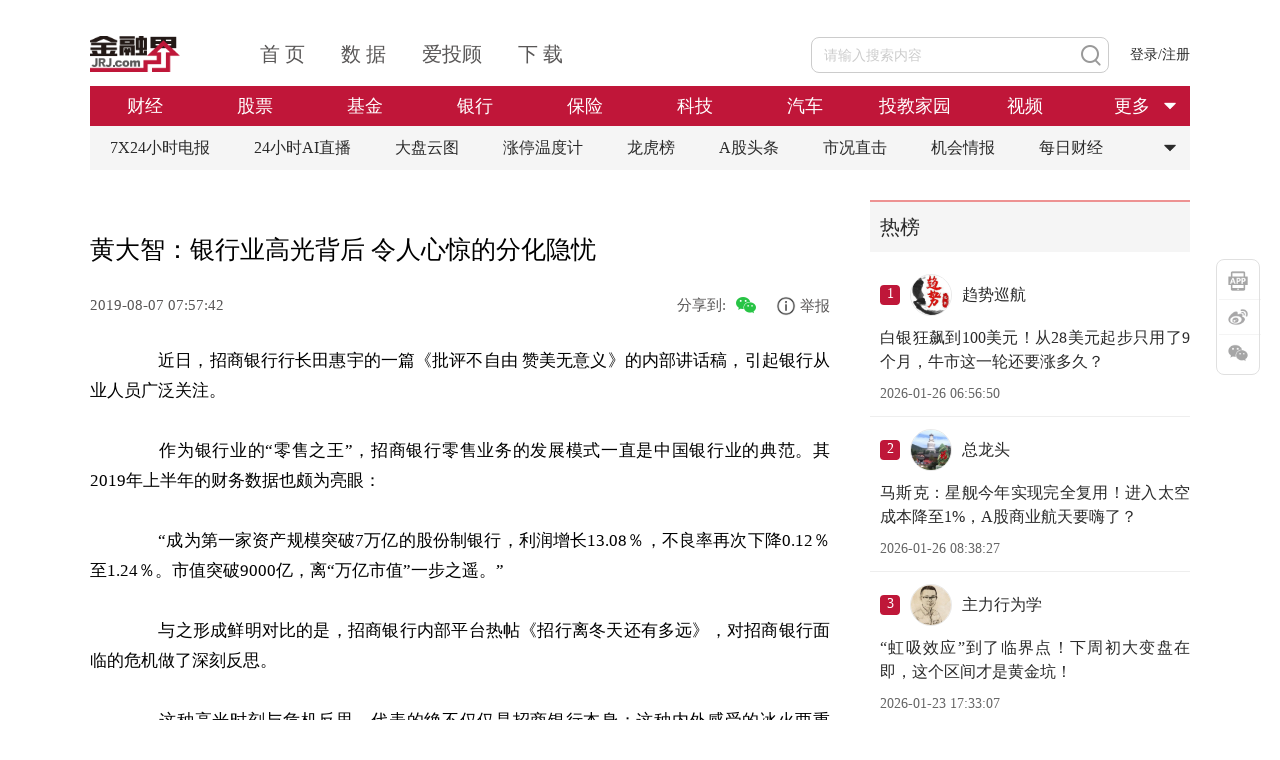

--- FILE ---
content_type: text/html; charset=utf-8
request_url: https://opinion.jrj.com.cn/2019/08/07075727940576.shtml
body_size: 11169
content:
<!DOCTYPE html>
<html lang="en">

<head>
  <meta http-equiv="x-ua-compatible" content="IE=EmulateIE9,chrome=1">
  <meta http-equiv="Content-Type" content="text/html; charset=utf-8" />
  <meta name="viewport" content="width=device-width,initial-scale=1" />
  <title>黄大智：银行业高光背后 令人心惊的分化隐忧-观点-金融界</title>
<meta name="keywords" content="银行业,分化隐忧," />
<!--jrj_final_description_start-->
<meta name="description" content="　　近日，招商银行行长田惠宇的一篇《批评不自由 赞美无意义》的内部讲话稿，引起银行从业人员广泛关注。
　　作为银行业的“零售之王”，招商银行零售业务的发展模式一直是中国银行业的典范。其2019年上半年的财务数据也颇为亮眼：
　　“成为第一家资产规模突破7万亿的股份制银行，利润增长13.08％，不良率再次下降0.12％至1.24％。市值突破9000亿，离“万亿市值”一步之遥。”

　" />
<meta http-equiv="Cache-Control" content="no-transform" />
<meta http-equiv="Cache-Control" content="no-siteapp" />
<link rel="canonical" href="https://opinion.jrj.com.cn/2019/08/07075727940576.shtml" >
<meta property="og:type" content="news"/>
<meta property="og:title" content="黄大智：银行业高光背后 令人心惊的分化隐忧"/>
<meta property="og:description" content="　　近日，招商银行行长田惠宇的一篇《批评不自由 赞美无意义》的内部讲话稿，引起银行从业人员广泛关注。
　　作为银行业的“零售之王”，招商银行零售业务的发展模式一直是中国银行业的典范。其2019年上半年的财务数据也颇为亮眼：
　　“成为第一家资产规模突破7万亿的股份制银行，利润增长13.08％，不良率再次下降0.12％至1.24％。市值突破9000亿，离“万亿市值”一步之遥。”

　"/>
<meta property="og:image" content="http://getimg.jrj.com.cn/images/2019/08/weixin/one_20190807075748592.jpg"/>
<meta property="og:url" content="https://opinion.jrj.com.cn/2019/08/07075727940576.shtml"/>
<meta property="og:release_date" content="2019-08-07 07:57:42"/>
<meta property="og:site_name" content="金融界"/>
<!--jrj_final_description_end-->
<meta name="applicable-device" content="pc">
<link rel="alternate" media="only screen and (max-width: 640px)" href="http://m.jrj.com.cn/madapter/opinion/2019/08/07075727940576.shtml" >

  <link href="//jscloud.jrjimg.cn/focus/zz/css/chan2022.css" rel="stylesheet" type="text/css" />
  <link rel="stylesheet" href="//csscloud.jrjimg.cn/cloud/css/common/common.css">
  <link rel="stylesheet" href="//csscloud.jrjimg.cn/cloud/css/general/article-content.css">
  <link type="text/css" rel="stylesheet" href="//csscloud.jrjimg.cn/cloud/css/common/swiper.min.css" />
  <script src="//jscloud.jrjimg.cn/cloud/js/common/swiper.min.js"></script>
  <script src="//jscloud.jrjimg.cn/cloud/js/common/jquery-3.6.3.min.js"></script>
</head>

<body>
  <!-- 顶通广告位 -->
  <!-- 顶通广告位 -->
<!-- <img src="//i0cloud.jrjimg.cn/cloud/images/general/report.jpg" alt=""
  style="width: 1100px;height: 90px;display:block;margin: 0 auto;"> -->

    <div class="topadv">
  <script src="https://jscloud.jrjimg.cn/cloud/js/ad/data.min.js" data-ad-no="11016"></script>
</div>


  <!-- 头部 -->
  <div class="header">
    <script src="//jscloud.jrjimg.cn/cloud/js/common/header-t.js"></script>
    <!-- 频道导航 -->
    <!--  -->

          <div id="headerCNav" class="header-c-nav">
        <ul class="nav-ul" id="navUl">
          <li data-flag="channel-finance">
            <h1><a href="//finance.jrj.com.cn">财经</a></h1>
          </li>
          <li data-flag="channel-stock">
            <h1><a href="//stock.jrj.com.cn">股票</a></h1></h1>
          </li>
          <li data-flag="channel-fund">
            <h1><a href="//fund.jrj.com.cn">基金</a></h1></h1>
          </li>
          <li data-flag="channel-bank">
            <h1><a href="//bank.jrj.com.cn">银行</a></h1>
          </li>
          <li data-flag="channel-insurance">
            <h1><a href="//insurance.jrj.com.cn">保险</a></h1>
          </li>
            <li data-flag="channel-technology">
              <h1><a href="//tech.jrj.com.cn">科技</a></h1>
            </li>
            <li data-flag="channel-car">
              <h1><a href="//auto.jrj.com.cn">汽车</a></h1>
            </li>
            <li data-flag="channel-edu">
              <h1><a href="//edu.jrj.com.cn">投教家园</a></h1>
            </li>
          <li data-flag="channel-video">
            <h1><a href="//video.jrj.com.cn/index.shtml?typeId=117">视频</a></h1>
          </li>

          <li class="channel-more" id="channelMore" data-flag="channel-more">
            <a>更多</a>
            <img src="//i0cloud.jrjimg.cn/cloud/images/common/arrow-o.png" alt="更多">
          </li>
        </ul>
        <div class="channel-more-box">
          <ul style="display: none" id="channelMoreUl">
          <li data-flag="channel-ylb">
            <h1><a href="https://fund.itougu.com/app/download/">盈利宝</a></h1>
          </li>
            <li data-flag="channel-ky">
              <h1><a href="https://health.jrj.com.cn/">康养</a></h1>
            </li>

            <li data-flag="channel-med">
              <h1><a href="//med.jrj.com.cn">医药</a></h1>
            </li>

            <li data-flag="channel-qs">
              <h1><a href="https://securities.jrj.com.cn/">券商</a></h1>
            </li>

          <li data-flag="channel-house">
            <h1><a href="//house.jrj.com.cn">房产</a></h1>
          </li>
            <li data-flag="channel-consumer">
              <h1><a href="//consumer.jrj.com.cn">消费</a></h1>
            </li>
            <li data-flag="channel-hkstock">
              <h1><a href="//hk.jrj.com.cn">港股</a></h1>
            </li>
            <li data-flag="channel-privateplacement">
              <h1><a href="//simu.jrj.com.cn">私募</a></h1>
            </li>
          <li data-flag="channel-trust">
            <h1><a href="//trust.jrj.com.cn">信托</a></h1>
          </li>
            <li data-flag="channel-futures">
              <h1><a href="//futures.jrj.com.cn">期货</a></h1>
            </li>
            <li data-flag="channel-forex">
              <h1><a href="//forex.jrj.com.cn">外汇</a></h1>
            </li>
            <li data-flag="channel-ESG">
              <h1><a href="//esg.jrj.com.cn">ESG</a></h1>
            </li>
            <li data-flag="channel-bond">
              <h1><a href="//bond.jrj.com.cn">债券</a></h1>
            </li>
            <li data-flag="channel-original">
              <h1><a href="https://finance.jrj.com.cn/original.shtml">原创</a></h1>
            </li>
            <li data-flag="channel-biz">
               <h1><a href="//biz.jrj.com.cn">商业</a></h1>
            </li>
            <li data-flag="channel-viewpoint">
                <h1><a href="//opinion.jrj.com.cn">观点</a></h1>
            </li>
           <li data-flag="channel-7X24" style="width: 112px;">
                 <h1><a href="//24h.jrj.com.cn/newsFlash">7*24小时电报</a></h1>
           </li>
            <li data-flag="channel-viewpoint" style="display:none;">
              <h1><a href="//opinion.jrj.com.cn">观点</a></h1>
            </li>
            <li data-flag="channel-importantnew" style="display:none;">
              <h1><a href="//www.jrj.com.cn/list/important_news.shtml">推荐</a></h1>
            </li>
            <li data-flag="channel-biz" style="display:none;">
              <h1><a href="//biz.jrj.com.cn">商业</a></h1>
            </li>
          <li data-flag="channel-academy" style="display:none;">
            <h1><a href="//yjy.jrj.com.cn">研究院</a></h1>
          </li>
          </ul>
        </div>
      </div>
      <script id="headerC" src="//jscloud.jrjimg.cn/cloud/js/common/header-c.js"></script>
     <style>
       li[data-flag="classify-itou"] {
         display: list-item;
       }
     </style>

    <!-- 标签导航 -->
    <!--  -->

    <div id="headerBNav" class="header-b-nav">
  <div class="tag-list">
    <a href="https://24h.jrj.com.cn/newsFlash?jrjbq" class="tag-item">
      7X24小时电报
    </a>
    <a href="https://finance.jrj.com.cn/jrjlive2025/?jrjbq" class="tag-item">
      24小时AI直播
    </a>
    <a href="https://summary.jrj.com.cn/dataCenter/dpyt/" class="tag-item">
      大盘云图
    </a>
    <a href="https://summary.jrj.com.cn/dataCenter/zdtwdj?jrjbq" class="tag-item">
      涨停温度计
    </a>
    <a href="https://summary.jrj.com.cn/dataCenter/lhb?jrjbq" class="tag-item">
      龙虎榜
    </a>
    <a href="https://stock.jrj.com.cn/agtt.shtml?jrjbq" class="tag-item">
      A股头条
    </a>
    <a href="https://stock.jrj.com.cn/skzj.shtml?jrjbq" class="tag-item">
      市况直击
    </a>
    <a href="https://stock.jrj.com.cn/jhqb.shtml?jrjbq" class="tag-item">
      机会情报
    </a>
    <a href="https://finance.jrj.com.cn/cjrd.shtml?jrjbq" class="tag-item">
      每日财经
    </a>
    <img id="tagMore" class="tag-item more" src="//i0cloud.jrjimg.cn/cloud/images/general/more-icon-black.png" alt="更多" />
  </div>
  <div class="tag-more-box" id="tagMoreUl" style="display: none">
    <ul>
      <li class="pb-10">
        <a href="https://stock.jrj.com.cn/zdtjm.shtml?jrjbq">涨跌停揭秘</a>
        <a href="https://stock.jrj.com.cn/ybjx.shtml?jrjbq" class="mr-0">研报精选</a>
        <a href="https://finance.jrj.com.cn/dgsdt.shtml?jrjbq">大公司动态</a>
      </li>
      <li class="pb-10">
        <a href="https://stock.jrj.com.cn/ggjj.shtml?jrjbq">公告集锦</a>
        <a href="https://finance.jrj.com.cn/ywpd.shtml?jrjbq" class="mr-0">晚间要闻盘点</a>
        <a href="https://stock.jrj.com.cn/dxbd.shtml?jrjbq">打新必读</a>
      </li>
    </ul>
  </div>
</div>

    <script src="//jscloud.jrjimg.cn/cloud/js/common/tab-cut.js"></script>
  </div>

  <div class="main">
    <div class="article">
      <!-- 标题上方广告位 -->
      <!-- 标题上方广告位 -->
<!-- <img src="//i0cloud.jrjimg.cn/cloud/images/general/report.jpg" alt="" class="advimg-b-l"> -->

    <!-- <style>
  .web-detail-title-topad1 {
    width: 100%;
    height: 80px;
    position: relative;
    cursor: pointer;
  }
  .web-detail-title-topad1 a img {
    width: 100%;
    height: 100%;
  }
  .web-detail-title-topad1 .web-detail-title-topad-close {
    position: absolute;
    right: 0;
    top: 0;
    width: 30px;
    height: 30px;
    cursor: pointer;
  }
</style> -->
<!-- <script>
  $(document).on('click', '.web-detail-title-topad1, .web-detail-rightad .web-detail-title-topad1 .web-detail-title-topad-close', function(e) {
    if (e.target.className.includes('web-detail-title-topad-close')) {
      e.stopPropagation()
      $('.web-detail-title-topad1').css('display', 'none')
      $('.article .article_title h1').css('margin-top', '0')
    } else if (e.currentTarget.className.includes('web-detail-title-topad1')) {
      dcsMultiTrack('DCS.dcsuri', window.location.pathname, 'WT.ti', `click_zuxq_adzwsf|${iiid}`)
      e.preventDefault()
      const href = $(e.currentTarget).find('a').attr('href')
      if (href) {
        const url = href + (document.referrer && document.referrer.includes('10jqka.com.cn') ? (href.includes('?') ? '&originFrom=ths' : '?originFrom=ths') : '')
        window.open(url, '_blank')
      }
    }
  })
</script> -->
<!-- <div class="web-detail-title-topad1">
  <img class="web-detail-title-topad-close" src="https://jscloud.jrjimg.cn/cloud/images/common/pop-close.png" alt="关闭" title="关闭">
  <a href="https://csfapp-web.citicsf.com/channel/#/jrjMakeOpenAccount" target="_blank">
    <img src="https://img.jrjimg.cn/2025/05/20250528193137037.png" alt="中信期货" />
  </a>
</div> -->
<style>
  .dynamic-ad-container[data-ad-container='11017'] {
    margin-bottom: 20px;
  }
</style>
<script src="https://jscloud.jrjimg.cn/cloud/js/ad/data.min.js" data-ad-no="11017"></script>


      <!-- 文章 -->
      <!-- 文章标题 -->
      <div class="article_title">
        <h1>
          
<!-- 标题Start -->
<!--jrj_final_title_start--><p>黄大智：银行业高光背后 令人心惊的分化隐忧</p>
<!--jrj_final_title_end--><!-- 标题end -->

        </h1>
        <!-- 发布时间 来源 作者-->
        <div class="article_info">
          <span>
            <!--jrj_final_date_start-->
2019-08-07 07:57:42<!--jrj_final_date_end-->

            <i>来源：
              <!--jrj_final_source_start-->金融界网站<!--jrj_final_source_end-->
</i>
            <b>
              作者：<!--jrj_final_author_start-->黄大智<!--jrj_final_author_end--></b>
          </span>
          <!--  -->

    <span class="title-ad">
   <!-- <a href="https://t.itougu.com/uMG34D0" target="_blank">
      <img src="https://img.jrjimg.cn/2025/05/20250530190158755.png" alt="猎鹰看盘" />
   </a> -->
   <!-- <a href="https://baijiahao.baidu.com/s?id=1803994797553458142" target="_blank">
      干货！进入大阴线和跌停被套怎么办？
   </a> -->
</span>
<span class="share">分享到: <img id="openModalBtn" src="//i0cloud.jrjimg.cn/cloud/images/general/wechat-share.png" alt=""></span>
<div class="overlay" style="display: none;"></div>
<div class="article_share" style="display: none;">
  <div class="modal-title">
    <h3>分享到微信</h3>
    <img id="closeModalBtn" src="//i0cloud.jrjimg.cn/cloud/images/general/close.png" alt="">
  </div>
  <div id="article_qrcode"></div>
  <p>打开手机微信扫一扫</p>
  <script src="//jscloud.jrjimg.cn/cloud/js/common/jquery.qrcode.js"></script>
  <script src="//jscloud.jrjimg.cn/cloud/js/common/utf.js"></script>
  <script>
      var murl = ''
      var appurl = ''
  </script>
</div>

        </div>
      </div>
      <!-- 提要 -->
      
<!-- 新闻摘要Start -->
<!-- 新闻摘要end -->

      <!-- 正文内容 -->
      <div class="article_content">
        <P>　　<SPAN>近日，招商银行行长田惠宇的一篇《批评不自由 赞美无意义》的内部讲话稿，引起银行从业人员广泛关注。</SPAN></P>
<P>　　<SPAN>作为银行业的“零售之王”，招商银行零售业务的发展模式一直是中国银行业的典范。</SPAN><SPAN>其2019年上半年的财务数据也颇为亮眼：</SPAN></P>
<P>　　<SPAN>“成为第一家资产规模突破7万亿的股份制银行，利润增长13.08％，不良率再次下降0.12％至1.24％。</SPAN><SPAN>市值突破9000亿，离“万亿市值”一步之遥。</SPAN><SPAN>”</SPAN></P>
<BLOCKQUOTE></BLOCKQUOTE>
<P>　　<SPAN>与之形成鲜明对比的是，招商银行内部平台热帖《招行离冬天还有多远》，对招商银行面临的危机做了深刻反思。</SPAN></P>
<P>　　<SPAN>这种高光时刻与危机反思，代表的绝不仅仅是招商银行本身；</SPAN><SPAN>这种内外感受的冰火两重天，或许是整个银行业的真实写照。</SPAN></P>
<P>　　<SPAN><STRONG>银行的高光与至暗</STRONG></SPAN></P>
<P>　　<SPAN>最新发布的《财富》世界500强排行榜显示，中国入榜129家公司</SPAN><SPAN>（其中台湾10家）</SPAN><SPAN>，历史上首次超过美国。其中，进入榜单的中国银行业企业有11家，其利润总额超过2000亿美元，占全部上榜中国大陆</SPAN><SPAN>（包括香港地区）</SPAN><SPAN>企业利润总额的近50％。如果不计算这11家银行的利润，其他108家上榜企业的平均利润只有19.2亿美元。</SPAN></P>
<P>　　<SPAN>这可以说是中国银行业前所未有的大胜利，以占比不足10％的企业数量，贡献了近50％的利润，称其为“吸金机器”毫不为过。</SPAN></P>
<P>　　<SPAN>然而，</SPAN><STRONG><SPAN>前所未有的风光背后，伴随着前所未有的风险事件。</SPAN></STRONG></P>
<P>　　<SPAN>5月份，包商银行被人民银行和银保监会接管，业务被建行托管。</SPAN><SPAN>随后有传言称，恒丰银行也将被接管，建行已派驻人员前往摸底。</SPAN><SPAN>虽然恒丰银行随后发表声明称传言不属实，但已两年未发布财报的恒丰，市场担忧也是与日俱增。</SPAN></P>
<P>　　<SPAN>同时，停牌百余天、年报至今难产的锦州银行也在近日宣布引入工银金融资产投资有限公司</SPAN><SPAN>（简称“工银投资”）</SPAN><SPAN>、信达投资有限公司</SPAN><SPAN>（简称“信达投资”）</SPAN><SPAN>及中国长城资产管理股份有限公司</SPAN><SPAN>（简称“长城资管”）</SPAN><SPAN>三家战略投资者，其中工银投资受让占比普通股10.82％的股份，信达投资受让占比普通股6.49％的股份，长城资管则尚未公布受让股份数量。</SPAN></P>
<P>　　<SPAN>可以说，除了1998年的海发行破产事件外，包商银行、锦州银行类似的事件已经是行业创历史的风险性事件了。</SPAN></P>
<P>　　<SPAN>连续的风险事件与传言频出，使很多银行人惊呼“狼真的来了”，似乎银行业真的面临着前所未有的风险。</SPAN><SPAN>但同时，我们又能够清楚的看到，世界财富500强榜单显示，中国的银行业取得了前所未有的高光时刻。</SPAN></P>
<P>　　<SPAN>银行业，到底怎么了？</SPAN></P>
<P>　　<STRONG><SPAN>分化中的银行</SPAN></STRONG></P>
<P>　　<SPAN>在经历了“黄金十年”</SPAN><SPAN>（2003-2013）</SPAN><SPAN>的发展后，银行普遍提出了转型的口号，“以客户为中心”成为行业转型的发令枪。时至今日，转型的效果暂且不提，但两极分化的发展却表明，银行业确实来到了一个拐点。</SPAN></P>
<P>　　<SPAN>对于银行来说，过往的很多红利已经消失——监管与制度的改革使制度红利不再，“存款荒”使成本优势不再，经济的下行压力又使得市场红利消失，整个银行业都面临着“寻找新的增长动力”的困境。</SPAN></P>
<P>　　<SPAN>然而，<STRONG>同样是面临困境，大中型银行和中小银行在转型的过程中已经出现了截然不同的分化趋势。</STRONG></SPAN></P>
<P>　　<SPAN>以商业银行的不良贷款率为例，大中型银行和中小银行出现了明显的趋势分化。以国有银行、股份制银行为代表的大中型银行的不良贷款率保持着较为平稳的水平，并略有下降；以城商行、农商行为代表的中小银行的不良贷款率出现了明显的上升趋势</SPAN><SPAN>（见图1）</SPAN><SPAN>。</SPAN></P>
<P>　　</P>
<P>　　<SPAN>而反映银行风险抵御能力的资本充足率，在今年同样出现了非常明显的分化趋势。虽然在经济下行压力下，行业整体的资本充足率有所下降，但大中型银行都保持着波动上升的趋势，而中小银行则呈现出一定的波动下降趋势</SPAN><SPAN>（见图2）</SPAN><SPAN>。</SPAN></P>
<P>　　</P>
<P>　　<SPAN>除了资产质量和风险抵御方面，大银行和小银行在盈利能力、流动性、息差等方面都出现了一定的分化。</SPAN><SPAN>这些指标都显示在经济下行压力叠加去杠杆、强监管的背景下，整个银行业的历史累积风险开始逐渐暴露出来。</SPAN><SPAN>大银行由于风险管理较为严格，且传统业务占比较大，受到的冲击较小。</SPAN><SPAN>而小银行一来风险管理能力较弱，二来受到强监管影响的创新性业务较多，受到经济因素及监管因素影响较大。</SPAN></P>
<P>　　<SPAN>同时，在银行转型与新业务的布局上，大、小银行由于资源禀赋的不同，同样有着截然不同的表现。</SPAN><SPAN>在新兴金融科技业务上，已经有十家大中型银行成立自己的子公司，除了个别互联网系的银行，其他小银行受制于资本实力和技术实力，根本难以与之竞争。</SPAN><SPAN>在理财业务上，超过十家银行获批理财子公司的筹建，中农工建交五大行更是齐齐开业，在银行资管领域已经领先一步，中小银行受制于理财业务规模和自身实力，一步落后，步步落后。</SPAN></P>
<P>　　<SPAN>那么这种行业的分化会愈演愈烈么？</SPAN><SPAN>大、小银行会走向平均主义么？</SPAN><SPAN>我们不妨以美国银行业历史，探究其利率市场化过程中商业银行的变化情况。</SPAN></P>
<P>　　<SPAN><STRONG>美国银行业的路径演化</STRONG></SPAN></P>
<P>　　<SPAN>从布雷顿森林体系崩溃</SPAN><SPAN>（1971）</SPAN><SPAN>至今，美国银行业可大致分为两个阶段：</SPAN></P>
<P>　　<SPAN>1971-2008年，是金融自由化阶段，在此期间，1980年实施《解除存款机构管制与货币管理法案》，标志着利率市场化的开始，1999年实施《金融服务现代化法案》，标志着银行混业经营时代的开始。</SPAN></P>
<P>　　<SPAN>2009年至今，是金融危机后的金融管制阶段，以2010年《多德-弗兰克法案》为标志，对混业经营进行限制。</SPAN></P>
<P>　　<SPAN>需要指出的是，自1980年开始实施利率市场化后，美国银行业的银行数量一直保持下降趋势，并且在利率市场化进程</SPAN><SPAN>（1980-1995）</SPAN><SPAN>和2008年经济危机中有两次大幅度的快速下降</SPAN><SPAN>（见图3）</SPAN><SPAN>。</SPAN></P>
<P>　　</P>
<P>　　<SPAN>美国在1929-1933年大萧条之后开始实施Q条例</SPAN><SPAN>（美联储禁止会员银行向活期储户支付利息，同时规定定期存款支付利息的最高限额的条例）</SPAN><SPAN>，1980年《解除存款机构管制与货币管理法案》则标志着利率市场化进程的开始。</SPAN></P>
<P>　　<SPAN>利率市场化过程是商业银行市场地位削弱的过程，也是商业银行重组兼并的过程。</SPAN><SPAN>相关数据显示，在1980年利率市场化开始时，美国商业银行在金融机构中的资产占比超过2/3，随着利率市场化的深入和混业经营的放开，投资渠道和金融工具创新的增多，商业银行的市场地位也被逐渐削弱，到1990年，商业银行在金融机构中的资产占比已经下降到1/2左右。</SPAN><SPAN>而同时伴随的是养老基金、投资公司、财务公司等的崛起。</SPAN></P>
<P>　　<SPAN>此外，利率市场化极大的加剧了银行间的市场竞争，小银行的生存日益艰难，银行间的兼并重组不断出现，行业整体不良率不断提高。FDIC统计数据显示，美国的银行数量从1980年的14434家降至2000年的8317家，这一期间是美国历史上商业银行倒闭、兼并重组最集中的时段，远超“大萧条”和“次贷危机”时期</SPAN><SPAN>（见图4）</SPAN><SPAN>。也正是在这一时期，诞生了一批实力强大的银行，如美国银行、花旗集团、富国银行等。</SPAN></P>
<P>　　</P>
<P>　　<SPAN>而在“次贷危机”后，《多德-弗兰克法案》让银行重回传统的信贷业务，相关的投行业务则有所缩减。</SPAN><SPAN>在后危机时代，前四大银行中，富国银行优于摩根大通、美国银行、花旗银行的表现，使富国银行的转型经验被无数国家和银行奉为圭臬。</SPAN></P>
<P>　　<SPAN><STRONG>不同的路径同样的转型</STRONG></SPAN></P>
<P>　　<SPAN>在利率市场化方面，我国目前已经实现了形式上的利率市场化，但距离实质上的利率市场化仍然有一定距离，加上政治制度、经济水平等因素，我们并不会走上美国银行业当年的发展路径，但通过与当下我国银行业分化格局的对比，仍会有模糊的发展路径展现。</SPAN></P>
<P>　　<SPAN>行业分化加剧是必然之路，银行的破产兼并重组或许是未来趋势。</SPAN><SPAN>在过去的多年间，银行一直处在较为宽松的监管环境下，虽然高呼转型，但仍未摆脱固有思维和发展方向，用监管、市场等各方面的红利，掩盖发展中的坏账和风险事件，在经济下行和严监管的新环境下，转型的效果带来的就是巨大的分化。</SPAN></P>
<P>　　<SPAN>目前银行的托管与接管虽然是个例，但是目前数量众多的中小银行，未来仍然面临兼并重组的可能。</SPAN></P>
<P>　　<STRONG><SPAN>新业态、新政策的出现使小银行有了更多的可能。</SPAN></STRONG><SPAN>利率市场化的进行必然伴随着存贷利差的缩小，这就考验银行对于非利息收入的掌控能力。</SPAN><SPAN>银行理财业务作为非息收入的重要组成部分无疑是重要的主角，“金融开放11条”对于理财子公司外资进入的开放，给了中小银行借助成熟国外资管经验实现弯道超车的可能。</SPAN></P>
<P>　　<SPAN>分化与改革仍将是银行未来的主线，可以预见的是，我国并不会出现美国历史中上千家银行因倒闭而退出的情况，但是我们也无法预见分化最终走向何方。</SPAN></P>
<P>　　<SPAN>压力仍旧持续：</SPAN><SPAN>外部经济的不确定性，经济的持续下行，持续的强监管，政府有意退出的银行“隐性兜底”……</SPAN></P>
<P>　　<SPAN>机遇扑面而来：</SPAN><SPAN>5G等新技术带来的金融科技变革，十万亿级的资管大幕，小微金融的大力扶持、全面的金融对外开放……</SPAN></P>
<P>　　<STRONG><SPAN>商业银行将在前进中分化，分化中求发展。</SPAN></STRONG></P>
<P>　　<SPAN>正如招商银行行长所说：</SPAN></P>
<P>　　<SPAN>“我们无法预测未来还会发生什么，但发生什么我们都不会意外。</SPAN><SPAN>”</SPAN></P>
        <div class="other_info">
          <!-- 关键词阅读 -->
          <p class="keyword" style="float:left"><span>关键词阅读：</span><!--jrj_final_keyword_start--><a href="https://www.jrj.com.cn/list/search.shtml?keyword=%E9%93%B6%E8%A1%8C%E4%B8%9A">银行业</a> <a href="https://www.jrj.com.cn/list/search.shtml?keyword=%E5%88%86%E5%8C%96%E9%9A%90%E5%BF%A7">分化隐忧</a> <!--jrj_final_keyword_end-->
</p>
          <script>
            $('.keyword a').click(function () {
              var searchkeyword = $(this).text()
              handlePage('web', 'search', {
                keyword: searchkeyword
              })
            })
          </script>
          <!-- 责任编辑 -->
          <div class="author">
            责任编辑：申雪娇&nbsp;RF13056
          </div>
        </div>
      </div>
    </div>

    <!-- 右侧边栏区域 -->
    <div class="aside">
      <!-- 右侧矩形广告位 -->
      <!-- 右侧矩形广告位 -->
<!-- <img src="//i0cloud.jrjimg.cn/cloud/images/general/report.jpg" alt="" class="advImg"> -->

    <div class="hot-wrapper">
  <div class="module-title">
    <span class="txt-button-hover" onclick="window.open('https:\/\/group.itougu.com', '_blank')">热榜</span>
  </div>
  <div class="hot-list-content" style="padding-left:0;"></div>
</div>
<!-- <div class="web-detail-rightad web-detail-rightad-1">
  <img class="web-detail-rightad-close1" src="https://jscloud.jrjimg.cn/cloud/images/common/pop-close.png" alt="关闭" title="关闭">
  <a href="https://t.itougu.com/uORvxoj" target="_blank">
    <img src="https://img.jrjimg.cn/2025/06/20250622230239525.png" alt="猜你喜欢" />
  </a>
</div> -->
<style>
  .dynamic-ad-container[data-ad-container='11018'] {
    margin-top: 20px;
  }
</style>
<script src="https://jscloud.jrjimg.cn/cloud/js/ad/data.min.js" data-ad-no="11018"></script>
<div class="web-detail-rightad web-detail-rightad-2">
  <img class="web-detail-rightad-close2" src="https://jscloud.jrjimg.cn/cloud/images/common/pop-close.png" alt="关闭" title="关闭">
  <img src="https://img.jrjimg.cn/2025/06/20250625194903821.png" alt="下载金融界app" />
</div>

      <!-- 机会情报 -->
      <!-- 机会情报 -->
<div class="opportunity">
  <div class="title">
    机会情报
  </div>
  <ul class="opportunity-list">
    
            <li class="opportunity-item"><a href="https://stock.jrj.com.cn/2025/08/20085752551709.shtml" title="银行股迎来“黄金买点”？摩根大通预计下半年潜在涨幅高达15%，股息率4.3%成“香饽饽”">银行股迎来“黄金买点”？摩根大通预计下半年潜在涨幅高达15%，股息率4.3%成“香饽饽”</a></li>
        <li class="opportunity-item"><a href="https://stock.jrj.com.cn/2025/08/20083052551627.shtml" title="华润电力光伏组件开标均价提升，产业链涨价传导顺利景气度望修复">华润电力光伏组件开标均价提升，产业链涨价传导顺利景气度望修复</a></li>
        <li class="opportunity-item"><a href="https://stock.jrj.com.cn/2025/08/20082952551623.shtml" title="我国卫星互联网组网速度加快，发射间隔从早期1-2个月显著缩短至近期的3-5天">我国卫星互联网组网速度加快，发射间隔从早期1-2个月显著缩短至近期的3-5天</a></li>
        <li class="opportunity-item"><a href="https://stock.jrj.com.cn/2025/08/20082952551622.shtml" title="光伏胶膜部分企业上调报价，成本增加叠加供需改善涨价空间望打开">光伏胶膜部分企业上调报价，成本增加叠加供需改善涨价空间望打开</a></li>
        <li class="opportunity-item"><a href="https://stock.jrj.com.cn/2025/08/20082852551621.shtml" title="广东研究通过政府投资基金支持商业航天发展，助力商业航天快速发展">广东研究通过政府投资基金支持商业航天发展，助力商业航天快速发展</a></li>
        <li class="opportunity-item"><a href="https://stock.jrj.com.cn/2025/08/20082452551607.shtml" title="折叠屏手机正逐步从高端市场向主流消费群体渗透">折叠屏手机正逐步从高端市场向主流消费群体渗透</a></li>
        <li class="opportunity-item"><a href="https://stock.jrj.com.cn/2025/08/20082352551605.shtml" title="创历史季度新高！二季度全球DRAM市场规模环比增长20%">创历史季度新高！二季度全球DRAM市场规模环比增长20%</a></li>
        <li class="opportunity-item"><a href="https://stock.jrj.com.cn/2025/08/19160652532691.shtml" title="重磅！上海加速推进AI+机器人应用，全国人形机器人运动会盛大开幕，机器人板块持续爆发！">重磅！上海加速推进AI+机器人应用，全国人形机器人运动会盛大开幕，机器人板块持续爆发！</a></li>
        <li class="opportunity-item"><a href="https://stock.jrj.com.cn/2025/08/19160152532646.shtml" title="重磅利好！个人养老金新增三大领取条件，开启多元化养老新时代，银行理财产品收益喜人！">重磅利好！个人养老金新增三大领取条件，开启多元化养老新时代，银行理财产品收益喜人！</a></li>
        <li class="opportunity-item"><a href="https://stock.jrj.com.cn/2025/08/19155652532315.shtml" title="重磅突破！我国卫星互联网组网速度创新高，广东打造太空旅游等多领域应用场景，商业航天迎来黄金发展期！">重磅突破！我国卫星互联网组网速度创新高，广东打造太空旅游等多领域应用场景，商业航天迎来黄金发展期！</a></li>
  </ul>
</div>

    </div>
  </div>

  <div class="container">
  <div class="information">
    <div class="title">精彩推荐</div>
    <div id="newsList" class="news_list">
    </div>
    <a class="more_information load-more" id="awwmore">
      加载更多
    </a>
    <p id="isend" class="at-all" style="display: none;">已经到底了</p>
    <script src="//jscloud.jrjimg.cn/cloud/js/general/recommend-news.js"></script>
  </div>
  <div class="comment_container">
    <div class="send_comment">
      <img id="user_avatar" class="user_avatar" src="//i0cloud.jrjimg.cn/cloud/images/general/default.png">
      <div class="comment_area">
        <div class="comment_input" contenteditable="true" data-placeholder="谈谈您的想法……"></div>
        <div class="comment_b">
          <img class="openEmoji" src="//i0cloud.jrjimg.cn/cloud/images/general/emoji.png">
          <button>发布</button>
        </div>
        <div class="emoji_container"></div>
      </div>
    </div>
    <div class="user_comment_container container">
      <div class="title">全部评论 <span id="totalreply"></span></div>
      <div class="comment_list"></div>
      <div class="pager_wrapper">
        <ul class="pager list_pager" total="" size="" style="display:none;"></ul>
      </div>
    </div>
    <div class="toast"></div>
    <script src="//jscloud.jrjimg.cn/cloud/js/general/detail_comment.js"></script>
  </div>
</div>


  <script>
var iiid=27940576;
var title='黄大智：银行业高光背后 令人心惊的分化隐忧';
var detail='';
var pcurl='https://opinion.jrj.com.cn/2019/08/07075727940576.shtml';
</script>

  <!--微信分享-->
  <script>
    var shareData = {
      imgUrl: window.location.protocol + "//i0cloud.jrjimg.cn/ad/pic300.jpg", //显示的logo图片地址
      iiid: iiid,
      title: title,
      detail: detail,
      pcurl: pcurl,
      murl: murl,
      appurl: appurl
    };
  </script>
  <script type="text/javascript" src="//jscloud.jrjimg.cn/cloud/js/wx/jweixin-1.6.0.js"></script>
  <script src="//jscloud.jrjimg.cn/cloud/js/wx/shareUtil-1.0.0.js"></script>
  <script>
    initWeixin();
  </script>
  <script src="//jscloud.jrjimg.cn/cloud/js/general/ver2023detail.js"></script>
  <!-- 底部 -->
  <script src="//jscloud.jrjimg.cn/cloud/js/common/footer.js"></script>
  <!-- 下载APP/微博/微信二维码/回到顶部 -->

      <div class="app-operation-wrapper">
    <div class="item app-icon">
      <img class="img-hover" src="https://static.jrj.com.cn/resource/web/qr-jrj-app.png"  alt="金融界App"/>
    </div>
    <div class="item sina-icon">
      <img class="img-hover" src="https://static.jrj.com.cn/resource/web/qr-jrj-sina.png"alt="金融界微博" />
    </div>
    <div class="item wx-icon">
      <img class="img-hover" src="https://static.jrj.com.cn/resource/web/qr-jrj-wx.png" alt="金融界公众号"/>
    </div>
    <!-- 回到顶部 -->
    <script src="//jscloud.jrjimg.cn/cloud/js/common/back-to-top.js"></script>
  </div>

</body>

</html>

<!-- create html time:2023-06-03 04:11:22 -->

--- FILE ---
content_type: application/javascript
request_url: https://stockjs.jrj.com.cn/share/news/yaowen/yw2026-01-25.js?_=1769422953930
body_size: 2817
content:
{"newsinfo":[
	{"iiid":"55290624","title":"\u660e\u65e5\u9898\u6750\u524d\u77bb\uff1a\u5370\u5ea6\u5173\u7a0e\u5927\u964d\u5f15\u7206\u9ad8\u7aef\u8f66\u5e02\uff1b\u65e5\u672c\u5e72\u9884\u6c47\u7387\u6405\u52a8\u5168\u7403\uff1b\u8d35\u91d1\u5c5e\u72c2\u70ed\u50ac\u751f\u76d1\u7ba1\u505c\u724c","makedate":"2026-01-25 21:01:39","infourl":"https://finance.jrj.com.cn/2026/01/25210155290624.shtml","mInfoUrl":"https://m.jrj.com.cn/madapter/finance/2026/01/25210155290624.shtml","appInfoUrl":"https://apppage.jrj.com.cn/news/finance/2026/01/25210155290624.shtml","detail":"","infosource":"\u5e02\u573a\u8d44\u8baf","chnmb":"103","infocls":"001133","imgurl":"","picThumb":"https://imgcloud.jrjimg.cn/2024/04/s20240426115858472.png"},
	{"iiid":"55290041","title":"\u4eca\u65e5\u665a\u95f4\u91cd\u8981\u516c\u544a\u62a2\u5148\u770b\u2014\u2014\u6e56\u5357\u9ec4\u91d1\u62df\u8d2d\u4e70\u9ec4\u91d1\u5929\u5cb3\u3001\u4e2d\u5357\u51b6\u70bc\u0031\u0030\u0030\u0025\u80a1\u6743\uff0c\u0031\u6708\u0032\u0036\u65e5\u590d\u724c\uff1b\u950b\u9f99\u80a1\u4efd\u3001\u5609\u7f8e\u5305\u88c5\u81ea\u0031\u6708\u0032\u0036\u65e5\u5f00\u5e02\u8d77\u505c\u724c\u6838\u67e5","makedate":"2026-01-25 20:46:28","infourl":"https://stock.jrj.com.cn/2026/01/25204655290041.shtml","mInfoUrl":"https://m.jrj.com.cn/madapter/stock/2026/01/25204655290041.shtml","appInfoUrl":"https://apppage.jrj.com.cn/news/stock/2026/01/25204655290041.shtml","detail":"","infosource":"\u91d1\u878d\u754c","chnmb":"010","infocls":"001201","imgurl":"","picThumb":"https://static.jrj.com.cn/resource/download/creation/20251114em7z3cdv.jpeg"},
	{"iiid":"55289925","title":"\u0031\u6708\u0032\u0035\u65e5\u4e0a\u5e02\u516c\u53f8\u665a\u95f4\u91cd\u8981\u516c\u544a\u4e00\u89c8\uff1a\u6e56\u5357\u9ec4\u91d1\u62df\u8d2d\u8d44\u4ea7\u590d\u724c\uff0c\u534e\u4e1c\u91cd\u673a\u4e2d\u6807\u0031\u0032\u002e\u0035\u4ebf\u9879\u76ee","makedate":"2026-01-25 20:32:05","infourl":"https://finance.jrj.com.cn/2026/01/25203255289925.shtml","mInfoUrl":"https://m.jrj.com.cn/madapter/finance/2026/01/25203255289925.shtml","appInfoUrl":"https://apppage.jrj.com.cn/news/finance/2026/01/25203255289925.shtml","detail":"","infosource":"\u5e02\u573a\u8d44\u8baf","chnmb":"103","infocls":"001133","imgurl":"","picThumb":""},
	{"iiid":"55289578","title":"\u6c99\u7279\u4e16\u754c\u9632\u52a1\u5c55\u0032\u0030\u0032\u0036\u5e74\u0032\u6708\u542f\u5e55\uff01\u519b\u5de5\u7535\u5b50\u8fce\u6765\u5168\u7403\u805a\u7126\uff0c\u5341\u4e94\u4e94\u88c5\u5907\u5efa\u8bbe\u89c4\u5212\u5373\u5c06\u660e\u786e","makedate":"2026-01-25 20:02:44","infourl":"https://finance.jrj.com.cn/2026/01/25200255289578.shtml","mInfoUrl":"https://m.jrj.com.cn/madapter/finance/2026/01/25200255289578.shtml","appInfoUrl":"https://apppage.jrj.com.cn/news/finance/2026/01/25200255289578.shtml","detail":"","infosource":"\u5e02\u573a\u8d44\u8baf","chnmb":"103","infocls":"001133","imgurl":"","picThumb":"https://imgcloud.jrjimg.cn/2024/04/s20240426115849200.png"},
	{"iiid":"55289211","title":"\u94f6\u6cb3\u901a\u7528\u673a\u5668\u4eba\u6210\u603b\u53f0\u0032\u0030\u0032\u0036\u6625\u665a\u6307\u5b9a\u5177\u8eab\u5927\u6a21\u578b\u673a\u5668\u4eba","makedate":"2026-01-25 19:39:51","infourl":"https://stock.jrj.com.cn/2026/01/25193955289211.shtml","mInfoUrl":"https://m.jrj.com.cn/madapter/stock/2026/01/25193955289211.shtml","appInfoUrl":"https://apppage.jrj.com.cn/news/stock/2026/01/25193955289211.shtml","detail":"","infosource":"\u0049\u0054\u4e4b\u5bb6","chnmb":"010","infocls":"001014","imgurl":"http://imgcloud.jrjimg.cn/2026/01/cms_20260125193951984.jpg","picThumb":"https://imgcloud.jrjimg.cn/2026/01/scms_20260125193951984.jpg"},
	{"iiid":"55289700","title":"\u6caa\u4eac\u6d59\u9886\u8dd1\u5168\u56fd\u6536\u5165\u699c\uff1a\u4e0a\u6d77\u4eba\u5747\u6536\u5165\u9996\u7834\u0039\u4e07\uff0c\u0031\u0031\u4e2a\u7701\u4efd\u8d85\u0034\u4e07","makedate":"2026-01-25 19:27:11","infourl":"https://finance.jrj.com.cn/2026/01/25192755289700.shtml","mInfoUrl":"https://m.jrj.com.cn/madapter/finance/2026/01/25192755289700.shtml","appInfoUrl":"https://apppage.jrj.com.cn/news/finance/2026/01/25192755289700.shtml","detail":"","infosource":"\u65f6\u4ee3\u5468\u62a5","chnmb":"103","infocls":"001090","imgurl":"","picThumb":"https://imgcloud.jrjimg.cn/2024/04/s20240410172122788.png"},
	{"iiid":"55288762","title":"\u767d\u94f6\u7a81\u7834\u0031\u0030\u0030\u7f8e\u5143\u521b\u5386\u53f2\u65b0\u9ad8\uff01\u4f9b\u9700\u5931\u8861\u53e0\u52a0\u964d\u606f\u9884\u671f\uff0c\u8d35\u91d1\u5c5e\u8fce\u6765\u8d85\u7ea7\u884c\u60c5","makedate":"2026-01-25 18:59:03","infourl":"https://finance.jrj.com.cn/2026/01/25185955288762.shtml","mInfoUrl":"https://m.jrj.com.cn/madapter/finance/2026/01/25185955288762.shtml","appInfoUrl":"https://apppage.jrj.com.cn/news/finance/2026/01/25185955288762.shtml","detail":"","infosource":"\u5e02\u573a\u8d44\u8baf","chnmb":"103","infocls":"001133","imgurl":"","picThumb":"https://static.jrj.com.cn/resource/download/creation/2025111454agaqhs.jpeg"},
	{"iiid":"55288062","title":"\u521b\u65b0\u836f\u51fa\u6d77\u4ea4\u6613\u7a81\u7834\u0031\u0033\u0030\u0030\u4ebf\u7f8e\u5143\uff01\u0037\u0036\u6b3e\u65b0\u836f\u83b7\u6279\u5168\u7403\u7b2c\u4e00\uff0c\u4e5d\u90e8\u95e8\u529b\u63a8\u96f6\u552e\u6e20\u9053","makedate":"2026-01-25 17:56:42","infourl":"https://finance.jrj.com.cn/2026/01/25175655288062.shtml","mInfoUrl":"https://m.jrj.com.cn/madapter/finance/2026/01/25175655288062.shtml","appInfoUrl":"https://apppage.jrj.com.cn/news/finance/2026/01/25175655288062.shtml","detail":"","infosource":"\u5e02\u573a\u8d44\u8baf","chnmb":"103","infocls":"001133","imgurl":"","picThumb":""},
	{"iiid":"55288049","title":"\u5468\u672b\u91cd\u8981\u6d88\u606f\u6c47\u603b\uff01\u5317\u4eac\uff1a\u52a0\u5f3a\u65b0\u4e00\u4ee3\u4fe1\u606f\u6280\u672f\u5728\u536b\u661f\u661f\u5ea7\u4e2d\u7684\u5e94\u7528\uff1b\u950b\u9f99\u80a1\u4efd\u548c\u5609\u7f8e\u5305\u88c5\u4e24\u5927\u725b\u80a1\u505c\u724c\u6838\u67e5","makedate":"2026-01-25 17:55:16","infourl":"https://stock.jrj.com.cn/2026/01/25175555288049.shtml","mInfoUrl":"https://m.jrj.com.cn/madapter/stock/2026/01/25175555288049.shtml","appInfoUrl":"https://apppage.jrj.com.cn/news/stock/2026/01/25175555288049.shtml","detail":"","infosource":"\u91d1\u878d\u754c","chnmb":"010","infocls":"001014","imgurl":"","picThumb":"https://imgcloud.jrjimg.cn/2024/03/s20240322155731720.png"},
	{"iiid":"55288051","title":"\u4e9a\u9a6c\u900a\u004c\u0065\u006f\u536b\u661f\u0032\u6708\u0031\u0032\u65e5\u5347\u7a7a\uff01\u0033\u0030\u0030\u0030\u9897\u661f\u5ea7\u8ba1\u5212\u5f15\u7206\u5546\u4e1a\u822a\u5929\uff0c\u4ea7\u4e1a\u94fe\u8fce\u6765\u89c4\u6a21\u5316\u53d1\u5c55","makedate":"2026-01-25 17:54:10","infourl":"https://finance.jrj.com.cn/2026/01/25175455288051.shtml","mInfoUrl":"https://m.jrj.com.cn/madapter/finance/2026/01/25175455288051.shtml","appInfoUrl":"https://apppage.jrj.com.cn/news/finance/2026/01/25175455288051.shtml","detail":"","infosource":"\u5e02\u573a\u8d44\u8baf","chnmb":"103","infocls":"001133","imgurl":"","picThumb":"https://static.jrj.com.cn/resource/download/creation/20251114b13piupx.jpeg"},
	{"iiid":"55288052","title":"\u004e\u0065\u0075\u0072\u0061\u006c\u0069\u006e\u006b\u5ba3\u5e03\u0032\u0030\u0032\u0036\u5e74\u91cf\u4ea7\uff01\u8111\u673a\u63a5\u53e3\u83b7\u4e03\u90e8\u95e8\u653f\u7b56\u529b\u633a\uff0c\u6ce8\u518c\u8bc1\u0051\u0031\u6709\u671b\u843d\u5730","makedate":"2026-01-25 17:52:04","infourl":"https://finance.jrj.com.cn/2026/01/25175255288052.shtml","mInfoUrl":"https://m.jrj.com.cn/madapter/finance/2026/01/25175255288052.shtml","appInfoUrl":"https://apppage.jrj.com.cn/news/finance/2026/01/25175255288052.shtml","detail":"","infosource":"\u5e02\u573a\u8d44\u8baf","chnmb":"103","infocls":"001133","imgurl":"","picThumb":"https://imgcloud.jrjimg.cn/2024/04/s20240410190625288.png"},
	{"iiid":"55287939","title":"\u4eba\u6c11\u5e01\u8de8\u5883\u652f\u4ed8\u65b0\u89c4\u0032\u6708\u843d\u5730\uff01\u6570\u5b57\u4eba\u6c11\u5e01\u5347\u7ea7\u0032\u002e\u0030\uff0c\u91d1\u878d\u0049\u0054\u8fce\u6539\u9020\u6f6e","makedate":"2026-01-25 17:48:38","infourl":"https://finance.jrj.com.cn/2026/01/25174855287939.shtml","mInfoUrl":"https://m.jrj.com.cn/madapter/finance/2026/01/25174855287939.shtml","appInfoUrl":"https://apppage.jrj.com.cn/news/finance/2026/01/25174855287939.shtml","detail":"","infosource":"\u5e02\u573a\u8d44\u8baf","chnmb":"103","infocls":"001133","imgurl":"","picThumb":"https://imgcloud.jrjimg.cn/2025/09/s20250924163141435.jpeg"},
	{"iiid":"55287940","title":"\u7279\u65af\u62c9\u64ce\u5929\u67f1\u0032\u6708\u5965\u65af\u6c40\u5f00\u8bad\uff01\u6267\u884c\u5668\u6210\u4eba\u5f62\u673a\u5668\u4eba\u6838\u5fc3\u90e8\u4ef6\uff0c\u0032\u0030\u0032\u0036\u5e74\u91cf\u4ea7\u5728\u5373","makedate":"2026-01-25 17:46:30","infourl":"https://finance.jrj.com.cn/2026/01/25174655287940.shtml","mInfoUrl":"https://m.jrj.com.cn/madapter/finance/2026/01/25174655287940.shtml","appInfoUrl":"https://apppage.jrj.com.cn/news/finance/2026/01/25174655287940.shtml","detail":"","infosource":"\u5e02\u573a\u8d44\u8baf","chnmb":"103","infocls":"001133","imgurl":"","picThumb":"https://static.jrj.com.cn/resource/download/creation/20251114rcciahsd.jpeg"},
	{"iiid":"55287941","title":"\u592a\u7a7a\u7b97\u529b\u5f15\u7206\u5149\u4f0f\u9769\u547d\uff01\u9a6c\u65af\u514b\u62bc\u6ce8\u767e\u0047\u0057\u4ea7\u80fd\uff0c\u0048\u004a\u0054\u8bbe\u5907\u5546\u8fce\u5386\u53f2\u673a\u9047","makedate":"2026-01-25 17:43:57","infourl":"https://finance.jrj.com.cn/2026/01/25174355287941.shtml","mInfoUrl":"https://m.jrj.com.cn/madapter/finance/2026/01/25174355287941.shtml","appInfoUrl":"https://apppage.jrj.com.cn/news/finance/2026/01/25174355287941.shtml","detail":"","infosource":"\u5e02\u573a\u8d44\u8baf","chnmb":"103","infocls":"001133","imgurl":"","picThumb":"https://static.jrj.com.cn/resource/download/creation/20251113uej99p8t.jpeg"},
	{"iiid":"55286094","title":"\u5317\u4eac\u65b0\u80fd\u6e90\u6c7d\u8f66\u4fdd\u6709\u91cf\u8d85\u0031\u0033\u0030\u4e07\u8f86","makedate":"2026-01-25 15:24:20","infourl":"https://stock.jrj.com.cn/2026/01/25152455286094.shtml","mInfoUrl":"https://m.jrj.com.cn/madapter/stock/2026/01/25152455286094.shtml","appInfoUrl":"https://apppage.jrj.com.cn/news/stock/2026/01/25152455286094.shtml","detail":"","infosource":"\u65b0\u534e\u793e","chnmb":"010","infocls":"001014","imgurl":"","picThumb":"https://static.jrj.com.cn/resource/download/creation/20251113499z376q.jpeg"},
	{"iiid":"55285864","title":"\u5185\u5b58\u4e4b\u540e\u95ea\u5b58\u4e5f\u5927\u6da8\uff1a\u4e09\u661f\u7535\u5b50\u4e00\u5b63\u5ea6\u004e\u0041\u004e\u0044\u4ef7\u683c\u4e0a\u8c03\u0031\u0030\u0030\u0025\uff0c\u0041\u0049\u9700\u6c42\u63a8\u52a8\u5b58\u50a8\u82af\u7247\u5168\u9762\u6da8\u4ef7","makedate":"2026-01-25 15:07:40","infourl":"https://stock.jrj.com.cn/2026/01/25150755285864.shtml","mInfoUrl":"https://m.jrj.com.cn/madapter/stock/2026/01/25150755285864.shtml","appInfoUrl":"https://apppage.jrj.com.cn/news/stock/2026/01/25150755285864.shtml","detail":"","infosource":"\u0049\u0054\u4e4b\u5bb6","chnmb":"010","infocls":"001014","imgurl":"http://imgcloud.jrjimg.cn/2026/01/cms_20260125150740508.jpg","picThumb":"https://imgcloud.jrjimg.cn/2026/01/scms_20260125150740508.jpg"},
	{"iiid":"55285856","title":"\u5168\u7403\u9996\u6761\uff01\u673a\u5668\u4eba\u5173\u8282\u81ea\u52a8\u5316\u4ea7\u7ebf\u542f\u52a8","makedate":"2026-01-25 14:12:00","infourl":"https://finance.jrj.com.cn/2026/01/25141255285856.shtml","mInfoUrl":"https://m.jrj.com.cn/madapter/finance/2026/01/25141255285856.shtml","appInfoUrl":"https://apppage.jrj.com.cn/news/finance/2026/01/25141255285856.shtml","detail":"","infosource":"\u4e2d\u56fd\u8d22\u5bcc","chnmb":"103","infocls":"001090","imgurl":"https://imgcloud.jrjimg.cn/2026/01/20260125151834074.png","picThumb":"https://imgcloud.jrjimg.cn/2026/01/s20260125151834074.png"},
	{"iiid":"55276015","title":"\u6c99\u7279\u4e16\u754c\u9632\u52a1\u5c55\u5f00\u5e55\u5728\u5373\uff01\u519b\u5de5\u7535\u5b50\u6838\u5fc3\u6280\u672f\u96c6\u4e2d\u4eae\u76f8\uff0c\u201c\u5341\u4e94\u4e94\u201d\u88c5\u5907\u5efa\u8bbe\u89c4\u5212\u5373\u5c06\u660e\u786e","makedate":"2026-01-25 02:01:17","infourl":"https://finance.jrj.com.cn/2026/01/25020155276015.shtml","mInfoUrl":"https://m.jrj.com.cn/madapter/finance/2026/01/25020155276015.shtml","appInfoUrl":"https://apppage.jrj.com.cn/news/finance/2026/01/25020155276015.shtml","detail":"","infosource":"\u5e02\u573a\u8d44\u8baf","chnmb":"103","infocls":"001133","imgurl":"","picThumb":""},
	{"iiid":"55275197","title":"\u0032\u0030\u0032\u0036\u4eba\u673a\u5171\u8dd1\u9a6c\u62c9\u677e\u5f15\u7206\u5173\u6ce8\uff01\u7279\u65af\u62c9\u004f\u0070\u0074\u0069\u006d\u0075\u0073\u5e74\u5e95\u5f00\u552e\uff0c\u4eba\u5f62\u673a\u5668\u4eba\u5546\u4e1a\u5316\u63d0\u901f","makedate":"2026-01-25 00:57:44","infourl":"https://finance.jrj.com.cn/2026/01/25005755275197.shtml","mInfoUrl":"https://m.jrj.com.cn/madapter/finance/2026/01/25005755275197.shtml","appInfoUrl":"https://apppage.jrj.com.cn/news/finance/2026/01/25005755275197.shtml","detail":"","infosource":"\u5e02\u573a\u8d44\u8baf","chnmb":"103","infocls":"001133","imgurl":"","picThumb":""},
	{"iiid":"55275127","title":"\u767d\u94f6\u4ef7\u683c\u7834\u767e\u7f8e\u5143\u521b\u5386\u53f2\u65b0\u9ad8\uff01\u4f9b\u9700\u5931\u8861\u53e0\u52a0\u964d\u606f\u9884\u671f\uff0c\u5de5\u4e1a\u9700\u6c42\u5360\u6bd4\u8fbe\u0036\u0030\u0025","makedate":"2026-01-25 00:54:29","infourl":"https://finance.jrj.com.cn/2026/01/25005455275127.shtml","mInfoUrl":"https://m.jrj.com.cn/madapter/finance/2026/01/25005455275127.shtml","appInfoUrl":"https://apppage.jrj.com.cn/news/finance/2026/01/25005455275127.shtml","detail":"","infosource":"\u5e02\u573a\u8d44\u8baf","chnmb":"103","infocls":"001133","imgurl":"","picThumb":""}
]}



--- FILE ---
content_type: text/javascript
request_url: https://jscloud.jrjimg.cn/cloud/js/common/header-c.js
body_size: 1531
content:
$(function () {
  // 更多
  $("#navUl").on("click", "#channelMore", function (e) {
    if (e.stopPropagation) { //W3C阻止冒泡方法
      e.stopPropagation();
    } else {
      e.cancelBubble = true; //IE阻止冒泡方法
    }
    $("#channelMoreUl").toggle();
    $("#tagMoreUl").hide();
    arrowsHandler1()
  })
  // 更多
  $("#headerInfoNav").on("click", "#tagMore", function (e) {
    if (e.stopPropagation) { //W3C阻止冒泡方法
      e.stopPropagation();
    } else {
      e.cancelBubble = true; //IE阻止冒泡方法
    }
    $("#tagMoreUl").toggle();
    $("#channelMoreUl").hide();
  })
  // 更多
  $("#headerBNav").on("click", "#tagMore", function (e) {
    if (e.stopPropagation) { //W3C阻止冒泡方法
      e.stopPropagation();
    } else {
      e.cancelBubble = true; //IE阻止冒泡方法
    }
    $("#tagMoreUl").toggle();
    $("#channelMoreUl").hide();
    arrowsHandler2()
  })

  // 添加整个文档的点击事件
  document.addEventListener('click', function () {
    var isShow1 = $("#channelMoreUl").is(":visible");
    var isShow2 = $("#tagMoreUl").is(":visible");
    if (isShow1 || isShow2) {
      $("#channelMoreUl").hide();
      $("#tagMoreUl").hide();
      if (isShow1) arrowsHandler1()
      if (isShow2) arrowsHandler2()
    } else {
      return
    }
  });
  setTimeout(() => {
    const offset1 = $('.header-c-nav').offset()
    $('.header .header-c-nav .web-detail-leftoutad').css('top', offset1.top + 'px')
    $('.header .header-c-nav .web-detail-leftoutad').css('left', offset1.left - 120 + 'px')
    // 资讯、快讯详情页（新版）
    const offset2 = $('.main .article').offset()
    $('.header-c-nav-container .web-detail-leftoutad').css('top', offset2?.top || 0 + 'px')
    $('.header-c-nav-container .web-detail-rightoutad').css('top', offset2?.top || 0 + 'px')
    // 频道列表页对联广告
    let offset = null
    if (window.JRJ_ChannelMore_Cur === 'channel-importantnew') {
      offset = $('main').offset()
    } else if ($('.nav ~ .main').length > 0) {
      offset = $('.nav:has(~ .main)').offset()
    } else {
      offset = $('.main .article').offset()
    }
    if (offset) {
      $('.web-channel-leftoutad').css('top', offset.top + 'px')
      $('.web-channel-rightoutad').css('top', offset.top + 'px')
    }
  }, 300)
  function calc() {
    $('.bottom-news-wrapper').css({
      'left': ($('.main').length > 0 ? $('.main').offset().left : 0) + 'px',
    });
    $('.header .header-c-nav .web-detail-leftoutad').css('top', $('.header-c-nav').offset().top + 'px')
    $('.header .header-c-nav .web-detail-leftoutad').css('left', $('.header-c-nav').offset().left - 120 + 'px')
  }
  window.addEventListener("resize", calc, false);
  // 左侧广告关闭
  $(".web-detail-leftoutad-close").on("click", function (event) {
    event.stopPropagation();
    $(".web-detail-leftoutad").hide();
  })
  // 右侧广告关闭
  $(".web-detail-rightoutad-close").on("click", function (event) {
    event.stopPropagation();
    $(".web-detail-rightoutad").hide();
  })
  $(".web-channel-leftoutad-close").on("click", function (event) {
    event.stopPropagation();
    $(".web-channel-leftoutad").hide();
  })
  $(".web-channel-rightoutad-close").on("click", function (event) {
    event.stopPropagation();
    $(".web-channel-rightoutad").hide();
  })
  $(document).on('click', '.web-channel-leftoutad, .web-channel-rightoutad, .expert-report .expert-item, .img-ad-box .ad-item', function (event) {
    const target = event.currentTarget
    if (target.classList.contains('web-channel-leftoutad')) {
      event.stopPropagation();
      const href = $(target).find('a').attr('href')
      let key = 'click_pdy_adzdl'
      if (window.location.origin.includes('v.jrj.com') || window.location.origin.includes('video.jrj.com')) {
        key = 'click_splby_adzdl'
      }
      dcsMultiTrack('DCS.dcsuri', window.location.pathname, 'WT.ti', `${key}|${href}`)
      if (href) {
        window.open(href, '_blank')
      }
    } else if (target.classList.contains('web-channel-rightoutad')) {
      event.stopPropagation();
      const href = $(target).find('a').attr('href')
      let key = 'click_pdy_adydl'
      if (window.location.origin.includes('v.jrj.com') || window.location.origin.includes('video.jrj.com')) {
        key = 'click_splby_adydl'
      }
      dcsMultiTrack('DCS.dcsuri', window.location.pathname, 'WT.ti', `${key}|${href}`)
      if (href) {
        window.open(href, '_blank')
      }
    } else if (target.classList.contains('expert-item')) {
      event.stopPropagation();
      const href = $(target).attr('href')
      const index = $(target).attr('data-index')
      const title = $(target).find('.item-title').text()
      let key = ['www.jrj.com.cn', 'www.jrj.com', 'jrj.com.cn', 'jrj.com'].includes(window.location.hostname) ? 'click_home_zjyj' : 'click_pdy_zjyj'
      dcsMultiTrack('DCS.dcsuri', window.location.pathname, 'WT.ti', `${key}|${encodeURIComponent(title)},${index}${key === 'click_pdy_zjyj' ? `,${window.JRJ_ChannelMore_Cur || window.JRJ_Channel_Cur}` : ''}`)
      if (href) {
        window.open(href, '_blank')
      }
    } else if (target.classList.contains('ad-item')) {
      event.stopPropagation();
      event.preventDefault()
      const href = $(target).attr('href')
      const title = $(target).find('span p').text()
      const index = $(target).index()
      const key = 'click_pdy_adzxsf'
      dcsMultiTrack('DCS.dcsuri', window.location.pathname, 'WT.ti', `${key}|${encodeURIComponent(title)},${index},${window.JRJ_ChannelMore_Cur || window.JRJ_Channel_Cur}`)
      if (href) {
        window.open(href, '_blank')
      }
    }
  })
})
// 上下箭头处理
function arrowsHandler1() {
  var flag = $("#channelMore").hasClass("arrows-t");
  if (flag) {
    $("#channelMore").removeClass("arrows-t")
  } else {
    $("#channelMore").addClass("arrows-t")
  }
}
function arrowsHandler2() {
  var flag = $("#tagMore").hasClass("arrows-t");
  if (flag) {
    $("#tagMore").removeClass("arrows-t")
  } else {
    $("#tagMore").addClass("arrows-t")
  }
}


--- FILE ---
content_type: application/javascript
request_url: https://stockjs.jrj.com.cn/share/news/yaowen/yw2026-01-26.js?_=1769422949823
body_size: 13603
content:
{"newsinfo":[
	{"iiid":"55311308","title":"\u0037\u5e74\u4f4e\u606f\u8d2d\u8f66\u80cc\u540e\u6697\u85cf\u98ce\u9669\uff0c\u8f66\u4f01\u964d\u4f4e\u8d2d\u8f66\u95e8\u69db\u6298\u5c04\u5e02\u573a\u7ade\u4e89\u65b0\u683c\u5c40","makedate":"2026-01-26 17:19:43","infourl":"https://auto.jrj.com.cn/2026/01/26171955311308.shtml","mInfoUrl":"https://m.jrj.com.cn/madapter/auto/2026/01/26171955311308.shtml","appInfoUrl":"https://apppage.jrj.com.cn/news/auto/2026/01/26171955311308.shtml","detail":"","infosource":"","chnmb":"004","infocls":"001055","imgurl":"https://imgcloud.jrjimg.cn/2026/01/20260126170808280.png","picThumb":"https://imgcloud.jrjimg.cn/2026/01/s20260126170808280.png"},
	{"iiid":"55310591","title":"\u53f2\u8bd7\u7ea7\u725b\u5e02\uff01\u94f6\u4ef7\u66b4\u6da8\u002b\u0041\u0049\u9700\u6c42\u7206\u53d1\uff0c\u767d\u94f6\u6709\u8272\uff08\u0036\u0030\u0031\u0032\u0031\u0032\uff09\u8f70\u51fa\u4e94\u8fde\u677f\uff0c\u80a1\u4ef7\u8fd1\u0031\u5e74\u66b4\u6da8\u0033\u0036\u0030\u0025\uff0c\u677f\u5757\u98ce\u53e3\u4e0e\u8d44\u91d1\u63a5\u529b\u80cc\u540e","makedate":"2026-01-26 16:55:13","infourl":"https://stock.jrj.com.cn/2026/01/26165555310591.shtml","mInfoUrl":"https://m.jrj.com.cn/madapter/stock/2026/01/26165555310591.shtml","appInfoUrl":"https://apppage.jrj.com.cn/news/stock/2026/01/26165555310591.shtml","detail":"","infosource":"","chnmb":"010","infocls":"001160","imgurl":"https://imgcloud.jrjimg.cn/2026/01/20260126165442534.png","picThumb":"https://imgcloud.jrjimg.cn/2026/01/s20260126165442534.png"},
	{"iiid":"55310573","title":"\u0032\u0030\u5929\u5185\u4e09\u5ea6\u51fa\u624b\uff0c\u0041\u80a1\u518d\u906d\u795e\u79d8\u8d44\u91d1\u538b\u76d8\uff0c\u7d2b\u91d1\u77ff\u4e1a\u3001\u4e2d\u56fd\u5e73\u5b89\u7b49\u591a\u53ea\u6743\u91cd\u80a1\u5c3e\u76d8\u96c6\u5408\u7ade\u4ef7\u73b0\u5de8\u989d\u538b\u5355\uff01\u0020\u0041\u80a1\u540e\u7eed\u8d70\u52bf\u5982\u4f55","makedate":"2026-01-26 16:51:50","infourl":"https://stock.jrj.com.cn/2026/01/26165155310573.shtml","mInfoUrl":"https://m.jrj.com.cn/madapter/stock/2026/01/26165155310573.shtml","appInfoUrl":"https://apppage.jrj.com.cn/news/stock/2026/01/26165155310573.shtml","detail":"","infosource":"","chnmb":"010","infocls":"001014","imgurl":"https://imgcloud.jrjimg.cn/2026/01/20260126164629237.png","picThumb":"https://imgcloud.jrjimg.cn/2026/01/s20260126164629237.png"},
	{"iiid":"55310246","title":"\u0041\u0049\u4e3b\u89d2\u53d8\u9635\uff01\u0035\u0030\u0025\u6da8\u5e45\u5ef6\u7eed\u8d85\u7ea7\u5468\u671f\uff0c\u5b58\u50a8\u5de8\u5934\u672c\u5468\u96c6\u4e2d\u516c\u5e03\u8d22\u62a5","makedate":"2026-01-26 16:40:45","infourl":"https://finance.jrj.com.cn/2026/01/26164055310246.shtml","mInfoUrl":"https://m.jrj.com.cn/madapter/finance/2026/01/26164055310246.shtml","appInfoUrl":"https://apppage.jrj.com.cn/news/finance/2026/01/26164055310246.shtml","detail":"","infosource":"\u5e02\u573a\u8d44\u8baf","chnmb":"103","infocls":"001133","imgurl":"","picThumb":"https://imgcloud.jrjimg.cn/2024/04/s20240424171856832.png"},
	{"iiid":"55309667","title":"\u0032\u0030\u0032\u0036\u5e74\u542f\u52a8\u56fd\u5bb6\u6570\u5b57\u8d38\u6613\u793a\u8303\u533a\uff01\u5546\u52a1\u90e8\u91cd\u78c5\u53d1\u58f0\uff0c\u6570\u5b57\u7ecf\u6d4e\u8fce\u6765\u653f\u7b56\u4e1c\u98ce","makedate":"2026-01-26 16:25:22","infourl":"https://finance.jrj.com.cn/2026/01/26162555309667.shtml","mInfoUrl":"https://m.jrj.com.cn/madapter/finance/2026/01/26162555309667.shtml","appInfoUrl":"https://apppage.jrj.com.cn/news/finance/2026/01/26162555309667.shtml","detail":"","infosource":"\u5e02\u573a\u8d44\u8baf","chnmb":"103","infocls":"001133","imgurl":"","picThumb":"https://imgcloud.jrjimg.cn/2024/04/s20240424171705115.png"},
	{"iiid":"55309369","title":"\u516c\u5b89\u90e8\u6700\u65b0\u6570\u636e\uff0c\u6211\u56fd\u6c7d\u8f66\u4fdd\u6709\u91cf\u8d85\u0033\u002e\u0036\u4ebf\u8f86","makedate":"2026-01-26 16:19:14","infourl":"https://auto.jrj.com.cn/2026/01/26161955309369.shtml","mInfoUrl":"https://m.jrj.com.cn/madapter/auto/2026/01/26161955309369.shtml","appInfoUrl":"https://apppage.jrj.com.cn/news/auto/2026/01/26161955309369.shtml","detail":"","infosource":"","chnmb":"004","infocls":"001055","imgurl":"https://imgcloud.jrjimg.cn/2026/01/20260126161821618.jpg","picThumb":"https://imgcloud.jrjimg.cn/2026/01/s20260126161821618.jpg"},
	{"iiid":"55309563","title":"\u5c3e\u76d8\u538b\u5355\u8d85\u0034\u0030\u4ebf\uff0c\u0041\u80a1\u964d\u6e29\u4fe1\u53f7\uff1f\u5e02\u573a\u7a33\u5065\u6210\u4e3b\u57fa\u8c03","makedate":"2026-01-26 16:14:29","infourl":"https://finance.jrj.com.cn/2026/01/26161455309563.shtml","mInfoUrl":"https://m.jrj.com.cn/madapter/finance/2026/01/26161455309563.shtml","appInfoUrl":"https://apppage.jrj.com.cn/news/finance/2026/01/26161455309563.shtml","detail":"","infosource":"\u5e02\u573a\u8d44\u8baf","chnmb":"103","infocls":"001133","imgurl":"https://imgcloud.jrjimg.cn/2024/03/20240301153526945.png","picThumb":"https://imgcloud.jrjimg.cn/2024/03/s20240301153526945.png"},
	{"iiid":"55309191","title":"\u6e2f\u80a1\u6536\u8bc4\uff1a\u6052\u6307\u5fae\u6da8\u0030\u002e\u0030\u0036\u0025\u3001\u79d1\u6307\u8dcc\u0031\u002e\u0032\u0034\u0025\uff0c\u79d1\u7f51\u80a1\u8d70\u52bf\u5206\u5316\uff0c\u8d35\u91d1\u5c5e\u53ca\u77f3\u6cb9\u80a1\u8d70\u9ad8\uff0c\u5546\u4e1a\u822a\u5929\u6982\u5ff5\u80a1\u56de\u8c03","makedate":"2026-01-26 16:13:28","infourl":"https://stock.jrj.com.cn/2026/01/26161355309191.shtml","mInfoUrl":"https://m.jrj.com.cn/madapter/stock/2026/01/26161355309191.shtml","appInfoUrl":"https://apppage.jrj.com.cn/news/stock/2026/01/26161355309191.shtml","detail":"","infosource":"","chnmb":"010","infocls":"001140","imgurl":"","picThumb":"https://imgcloud.jrjimg.cn/2024/04/s20240426115858472.png"},
	{"iiid":"55309189","title":"\u6273\u56de\u4e00\u57ce\uff01\u4e1c\u5317\u7b2c\u4e00\u4e2a\u4e07\u4ebf\u4e4b\u57ce\u8bde\u751f\uff0c\u5927\u8fde\u538b\u7ebf\u6324\u5165\u201c\u4e07\u4ebf\u4ff1\u4e50\u90e8\u201d\uff0c\u5357\u5317\u65b9\u6570\u636e\u6253\u6210\u0032\u0030\u6bd4\u0031\u0030","makedate":"2026-01-26 16:12:03","infourl":"https://stock.jrj.com.cn/2026/01/26161255309189.shtml","mInfoUrl":"https://m.jrj.com.cn/madapter/stock/2026/01/26161255309189.shtml","appInfoUrl":"https://apppage.jrj.com.cn/news/stock/2026/01/26161255309189.shtml","detail":"","infosource":"","chnmb":"010","infocls":"001175","imgurl":"https://imgcloud.jrjimg.cn/2026/01/20260126160910811.png","picThumb":"https://imgcloud.jrjimg.cn/2026/01/s20260126160910811.png"},
	{"iiid":"55308919","title":"\u5185\u5b58\u4ef7\u683c\u98d9\u5347\uff01\u73b0\u8d27\u4ef7\u8fdc\u8d85\u5408\u7ea6\u4ef7\uff0c\u0041\u0049\u9700\u6c42\u5f15\u7206\u5e02\u573a","makedate":"2026-01-26 16:05:02","infourl":"https://finance.jrj.com.cn/2026/01/26160555308919.shtml","mInfoUrl":"https://m.jrj.com.cn/madapter/finance/2026/01/26160555308919.shtml","appInfoUrl":"https://apppage.jrj.com.cn/news/finance/2026/01/26160555308919.shtml","detail":"","infosource":"\u5e02\u573a\u8d44\u8baf","chnmb":"103","infocls":"001133","imgurl":"","picThumb":"https://imgcloud.jrjimg.cn/2024/03/s20240329172641826.png"},
	{"iiid":"55308936","title":"\u0032\u0030\u0032\u0035\u6d88\u8d39\u6d3b\u529b\u91ca\u653e\u0020\u96f6\u552e\u603b\u989d\u7a81\u7834\u0035\u0030\u4e07\u4ebf\u0020\u6d88\u8d39\u8d21\u732e\u7387\u5347\u81f3\u0035\u0032\u0025","makedate":"2026-01-26 16:04:37","infourl":"https://finance.jrj.com.cn/2026/01/26160455308936.shtml","mInfoUrl":"https://m.jrj.com.cn/madapter/finance/2026/01/26160455308936.shtml","appInfoUrl":"https://apppage.jrj.com.cn/news/finance/2026/01/26160455308936.shtml","detail":"","infosource":"\u5e02\u573a\u8d44\u8baf","chnmb":"103","infocls":"001133","imgurl":"https://imgcloud.jrjimg.cn/2024/03/20240311130627328.png","picThumb":"https://imgcloud.jrjimg.cn/2024/03/s20240311130627328.png"},
	{"iiid":"55308345","title":"\u7834\u0035\u0031\u0030\u0030\u7f8e\u5143\uff01\u91d1\u4ef7\u521b\u5386\u53f2\u65b0\u9ad8\uff0c\u519c\u884c\u589e\u8bbe\u9ec4\u91d1\u4e1a\u52a1\u98ce\u63a7\u6d4b\u8bc4","makedate":"2026-01-26 15:48:11","infourl":"https://finance.jrj.com.cn/2026/01/26154855308345.shtml","mInfoUrl":"https://m.jrj.com.cn/madapter/finance/2026/01/26154855308345.shtml","appInfoUrl":"https://apppage.jrj.com.cn/news/finance/2026/01/26154855308345.shtml","detail":"","infosource":"\u5e02\u573a\u8d44\u8baf","chnmb":"103","infocls":"001133","imgurl":"","picThumb":"https://static.jrj.com.cn/resource/download/creation/2025111454agaqhs.jpeg"},
	{"iiid":"55308343","title":"\u5229\u901a\u7535\u5b50\u4e1a\u7ee9\u9884\u544a\uff1a\u0032\u0030\u0032\u0035\u5e74\u51c0\u5229\u540c\u6bd4\u9884\u589e\u0039\u0039\u0037\u0025\u002d\u0031\u0032\u0034\u0031\u0025","makedate":"2026-01-26 15:47:46","infourl":"https://finance.jrj.com.cn/2026/01/26154755308343.shtml","mInfoUrl":"https://m.jrj.com.cn/madapter/finance/2026/01/26154755308343.shtml","appInfoUrl":"https://apppage.jrj.com.cn/news/finance/2026/01/26154755308343.shtml","detail":"","infosource":"\u5e02\u573a\u8d44\u8baf","chnmb":"103","infocls":"001133","imgurl":"","picThumb":"https://imgcloud.jrjimg.cn/2024/03/s20240329171049004.png"},
	{"iiid":"55308360","title":"\u767e\u4ebf\u79c1\u52df\u6269\u5bb9\u81f3\u0031\u0031\u0038\u5bb6\uff0c\u9669\u8d44\u5916\u8d44\u53cc\u53cc\u5165\u5c40\uff0c\u91cf\u5316\u7b56\u7565\u5360\u6bd4\u8fd1\u534a","makedate":"2026-01-26 15:43:56","infourl":"https://finance.jrj.com.cn/2026/01/26154355308360.shtml","mInfoUrl":"https://m.jrj.com.cn/madapter/finance/2026/01/26154355308360.shtml","appInfoUrl":"https://apppage.jrj.com.cn/news/finance/2026/01/26154355308360.shtml","detail":"","infosource":"\u5e02\u573a\u8d44\u8baf","chnmb":"103","infocls":"001133","imgurl":"","picThumb":"https://imgcloud.jrjimg.cn/2024/04/s20240412183010661.png"},
	{"iiid":"55308018","title":"\u4efb\u6cfd\u5e73\uff1a\u81ea\u52a8\u9a7e\u9a76\u5c06\u5728\u672a\u6765\u0031\u002d\u0032\u5e74\u7206\u53d1\uff0c\u5927\u6a21\u578b\u53ef\u7edf\u4e00\u9a7e\u9a76\u6807\u51c6","makedate":"2026-01-26 15:37:21","infourl":"https://stock.jrj.com.cn/2026/01/26153755308018.shtml","mInfoUrl":"https://m.jrj.com.cn/madapter/stock/2026/01/26153755308018.shtml","appInfoUrl":"https://apppage.jrj.com.cn/news/stock/2026/01/26153755308018.shtml","detail":"","infosource":"","chnmb":"010","infocls":"001018","imgurl":"","picThumb":"https://imgcloud.jrjimg.cn/2024/04/s20240426115550131.png"},
	{"iiid":"55307650","title":"\u8865\u8d34\u540e\u4ef7\u683c\u0031\u0037\u002e\u0034\u4e07\u5143\uff0c\u201c\u5ec9\u4ef7\u7248\u201d\u7279\u65af\u62c9\u004d\u006f\u0064\u0065\u006c\u0020\u0033\u767b\u9646\u4e9a\u6d32\u5e02\u573a","makedate":"2026-01-26 15:24:57","infourl":"https://auto.jrj.com.cn/2026/01/26152455307650.shtml","mInfoUrl":"https://m.jrj.com.cn/madapter/auto/2026/01/26152455307650.shtml","appInfoUrl":"https://apppage.jrj.com.cn/news/auto/2026/01/26152455307650.shtml","detail":"","infosource":"","chnmb":"004","infocls":"001055","imgurl":"https://imgcloud.jrjimg.cn/2026/01/20260126151756830.png","picThumb":"https://imgcloud.jrjimg.cn/2026/01/s20260126151756830.png"},
	{"iiid":"55307601","title":"\u7d2b\u91d1\u77ff\u4e1a\u5c3e\u76d8\u538b\u5355\u8d85\u0034\u0030\u4ebf","makedate":"2026-01-26 15:16:30","infourl":"https://finance.jrj.com.cn/2026/01/26151655307601.shtml","mInfoUrl":"https://m.jrj.com.cn/madapter/finance/2026/01/26151655307601.shtml","appInfoUrl":"https://apppage.jrj.com.cn/news/finance/2026/01/26151655307601.shtml","detail":"","infosource":"\u5e02\u573a\u8d44\u8baf","chnmb":"103","infocls":"001133","imgurl":"","picThumb":"https://imgcloud.jrjimg.cn/2024/01/25/ssp1201.png"},
	{"iiid":"55307367","title":"\u7fd4\u9e6d\u94a8\u4e1a\u626d\u4e8f\u4e3a\u76c8\u0031\u002e\u0038\u4ebf\uff01\u94a8\u4ef7\u521b\u5386\u53f2\u65b0\u9ad8\uff0c\u5149\u4f0f\u94a8\u4e1d\u4ea7\u80fd\u91ca\u653e\u5f00\u542f\u65b0\u589e\u957f","makedate":"2026-01-26 15:08:18","infourl":"https://finance.jrj.com.cn/2026/01/26150855307367.shtml","mInfoUrl":"https://m.jrj.com.cn/madapter/finance/2026/01/26150855307367.shtml","appInfoUrl":"https://apppage.jrj.com.cn/news/finance/2026/01/26150855307367.shtml","detail":"","infosource":"\u5e02\u573a\u8d44\u8baf","chnmb":"103","infocls":"001133","imgurl":"","picThumb":"https://static.jrj.com.cn/resource/download/creation/20251113uej99p8t.jpeg"},
	{"iiid":"55307108","title":"\u0041\u80a1\u6536\u8bc4\uff1a\u521b\u4e1a\u677f\u6307\u9ad8\u5f00\u4f4e\u8d70\u8dcc\u8fd1\u0031\u0025\uff0c\u8d35\u91d1\u5c5e\u3001\u75ab\u82d7\u53ca\u6cb9\u6c14\u6982\u5ff5\u80a1\u7206\u53d1\uff0c\u5149\u4f0f\u6982\u5ff5\u80a1\u6d3b\u8dc3","makedate":"2026-01-26 15:06:18","infourl":"https://stock.jrj.com.cn/2026/01/26150655307108.shtml","mInfoUrl":"https://m.jrj.com.cn/madapter/stock/2026/01/26150655307108.shtml","appInfoUrl":"https://apppage.jrj.com.cn/news/stock/2026/01/26150655307108.shtml","detail":"","infosource":"","chnmb":"010","infocls":"001140","imgurl":"","picThumb":""},
	{"iiid":"55307071","title":"\u7ad9\u7a33\u0035\u0030\u0030\u0030\u7f8e\u5143\uff01\u9ec4\u91d1\u725b\u9014\u5168\u901f\u524d\u8fdb\uff0c\u5730\u7f18\u98ce\u9669\u002b\u8d27\u5e01\u8d2c\u503c\u70b9\u71c3\u5e02\u573a","makedate":"2026-01-26 15:00:18","infourl":"https://futures.jrj.com.cn/2026/01/26150055307071.shtml","mInfoUrl":"https://m.jrj.com.cn/madapter/futures/2026/01/26150055307071.shtml","appInfoUrl":"https://apppage.jrj.com.cn/news/futures/2026/01/26150055307071.shtml","detail":"","infosource":"\u667a\u901a\u8d22\u7ecf","chnmb":"107","infocls":"001004","imgurl":"https://imgcloud.jrjimg.cn/2026/01/20260126145959153.png","picThumb":"https://imgcloud.jrjimg.cn/2026/01/s20260126145959153.png"},
	{"iiid":"55307141","title":"\u0032\u0030\u0032\u0035\u5e74\u6e56\u5357\u0047\u0044\u0050\u7a81\u7834\u0035\u002e\u0035\u4e07\u4ebf\u5143\uff0c\u5c45\u5168\u56fd\u524d\u5341","makedate":"2026-01-26 15:00:16","infourl":"https://finance.jrj.com.cn/2026/01/26150055307141.shtml","mInfoUrl":"https://m.jrj.com.cn/madapter/finance/2026/01/26150055307141.shtml","appInfoUrl":"https://apppage.jrj.com.cn/news/finance/2026/01/26150055307141.shtml","detail":"","infosource":"\u5e02\u573a\u8d44\u8baf","chnmb":"103","infocls":"001133","imgurl":"","picThumb":"https://imgcloud.jrjimg.cn/2024/04/s20240424171927448.png"},
	{"iiid":"55306895","title":"\u53cc\u5203\u5251\u6548\u5e94\u51f8\u663e\uff01\u82f1\u56fd\u6210\u0041\u0049\u88c1\u5458\u6f6e\u201c\u91cd\u707e\u533a\u201d\u0020\u751f\u4ea7\u7387\u63d0\u5347\u96be\u63a9\u5c31\u4e1a\u5bd2\u51ac","makedate":"2026-01-26 14:59:22","infourl":"https://finance.jrj.com.cn/2026/01/26145955306895.shtml","mInfoUrl":"https://m.jrj.com.cn/madapter/finance/2026/01/26145955306895.shtml","appInfoUrl":"https://apppage.jrj.com.cn/news/finance/2026/01/26145955306895.shtml","detail":"","infosource":"\u667a\u901a\u8d22\u7ecf","chnmb":"103","infocls":"001093","imgurl":"","picThumb":""},
	{"iiid":"55306421","title":"\u7d22\u6cf0\u591a\u6b3e\u9ad8\u7aef\u663e\u5361\u6da8\u4ef7\uff0c\u90e8\u5206\u578b\u53f7\u4e0a\u8c03\u81f3\u5c11\u0035\u0030\u0030\u7f8e\u5143","makedate":"2026-01-26 14:28:03","infourl":"https://finance.jrj.com.cn/2026/01/26142855306421.shtml","mInfoUrl":"https://m.jrj.com.cn/madapter/finance/2026/01/26142855306421.shtml","appInfoUrl":"https://apppage.jrj.com.cn/news/finance/2026/01/26142855306421.shtml","detail":"","infosource":"\u5e02\u573a\u8d44\u8baf","chnmb":"103","infocls":"001133","imgurl":"","picThumb":""},
	{"iiid":"55305792","title":"\u6c99\u7279\u4e16\u754c\u9632\u52a1\u5c55\u0032\u6708\u5f00\u5e55\uff01\u519b\u5de5\u7535\u5b50\u8fce\u53d1\u5c55\u65b0\u673a\u9047\uff0c\u201c\u5341\u4e94\u4e94\u201d\u88c5\u5907\u5efa\u8bbe\u89c4\u5212\u542f\u52a8","makedate":"2026-01-26 14:02:57","infourl":"https://finance.jrj.com.cn/2026/01/26140255305792.shtml","mInfoUrl":"https://m.jrj.com.cn/madapter/finance/2026/01/26140255305792.shtml","appInfoUrl":"https://apppage.jrj.com.cn/news/finance/2026/01/26140255305792.shtml","detail":"","infosource":"\u5e02\u573a\u8d44\u8baf","chnmb":"103","infocls":"001133","imgurl":"","picThumb":"https://imgcloud.jrjimg.cn/2024/04/s20240426115849200.png"},
	{"iiid":"55305211","title":"\u7279\u6717\u666e\u6551\u52a9\u63a9\u76d6\u56f0\u5883\uff0c\u534e\u5c14\u8857\u65e5\u62a5\uff1a\u82f1\u7279\u5c14\u9519\u5931\u826f\u673a\u88ab\u201c\u6253\u56de\u539f\u5f62\u201d","makedate":"2026-01-26 13:38:01","infourl":"https://finance.jrj.com.cn/2026/01/26133855305211.shtml","mInfoUrl":"https://m.jrj.com.cn/madapter/finance/2026/01/26133855305211.shtml","appInfoUrl":"https://apppage.jrj.com.cn/news/finance/2026/01/26133855305211.shtml","detail":"","infosource":"\u51e4\u51f0\u7f51\u79d1\u6280","chnmb":"103","infocls":"001093","imgurl":"http://imgcloud.jrjimg.cn/2026/01/cms_20260126133802051.jpg","picThumb":"https://imgcloud.jrjimg.cn/2026/01/scms_20260126133802051.jpg"},
	{"iiid":"55305184","title":"\u4e0a\u6d77\u671f\u8d27\u4ea4\u6613\u6240\uff1a\u5bf9\u0033\u7ec4\u5171\u0031\u0036\u540d\u5ba2\u6237\u91c7\u53d6\u76d1\u7ba1\u63aa\u65bd","makedate":"2026-01-26 13:33:26","infourl":"https://finance.jrj.com.cn/2026/01/26133355305184.shtml","mInfoUrl":"https://m.jrj.com.cn/madapter/finance/2026/01/26133355305184.shtml","appInfoUrl":"https://apppage.jrj.com.cn/news/finance/2026/01/26133355305184.shtml","detail":"","infosource":"\u5e02\u573a\u8d44\u8baf","chnmb":"103","infocls":"001133","imgurl":"","picThumb":"https://imgcloud.jrjimg.cn/2024/04/s20240403184329313.png"},
	{"iiid":"55305185","title":"\u5149\u901a\u4fe1\u666f\u6c14\u5ea6\u98d9\u5347\uff01\u0047\u002e\u0036\u0035\u0032\u002e\u0044\u5149\u7ea4\u4ef7\u683c\u8fde\u6da8\uff0c\u0043\u0050\u004f\u6280\u672f\u5f15\u7206\u65b0\u4e00\u8f6e\u589e\u957f\uff1f","makedate":"2026-01-26 13:30:51","infourl":"https://finance.jrj.com.cn/2026/01/26133055305185.shtml","mInfoUrl":"https://m.jrj.com.cn/madapter/finance/2026/01/26133055305185.shtml","appInfoUrl":"https://apppage.jrj.com.cn/news/finance/2026/01/26133055305185.shtml","detail":"","infosource":"\u5e02\u573a\u8d44\u8baf","chnmb":"103","infocls":"001133","imgurl":"","picThumb":"https://imgcloud.jrjimg.cn/2024/04/s20240426115831125.png"},
	{"iiid":"55304981","title":"\u7f8e\u5143\u4fe1\u7528\u88c2\u7f1d\u4e2d\uff0c\u8d44\u91d1\u7528\u811a\u6295\u7968\uff1a\u72c2\u4e70\u94dc\u7b49\u5b9e\u7269\u8d44\u4ea7\uff0c\u9003\u79bb\u6bd4\u7279\u5e01","makedate":"2026-01-26 13:23:52","infourl":"https://futures.jrj.com.cn/2026/01/26132355304981.shtml","mInfoUrl":"https://m.jrj.com.cn/madapter/futures/2026/01/26132355304981.shtml","appInfoUrl":"https://apppage.jrj.com.cn/news/futures/2026/01/26132355304981.shtml","detail":"","infosource":"\u667a\u901a\u8d22\u7ecf","chnmb":"107","infocls":"001004","imgurl":"https://imgcloud.jrjimg.cn/2026/01/20260126132335783.png","picThumb":"https://imgcloud.jrjimg.cn/2026/01/s20260126132335783.png"},
	{"iiid":"55304393","title":"\u0031\u0036\u002e\u0036\u4ebf\u81f3\u0032\u0032\u4ebf\u7f8e\u5143\uff01\u5370\u7cd6\u4e1a\u534f\u4f1a\u7533\u8bf7\u8054\u90a6\u9884\u7b97\uff0c\u6295\u5411\u5148\u8fdb\u751f\u7269\u71c3\u6599\u9879\u76ee","makedate":"2026-01-26 12:54:57","infourl":"https://finance.jrj.com.cn/2026/01/26125455304393.shtml","mInfoUrl":"https://m.jrj.com.cn/madapter/finance/2026/01/26125455304393.shtml","appInfoUrl":"https://apppage.jrj.com.cn/news/finance/2026/01/26125455304393.shtml","detail":"","infosource":"\u5e02\u573a\u8d44\u8baf","chnmb":"103","infocls":"001133","imgurl":"","picThumb":""},
	{"iiid":"55304229","title":"\u73b0\u8d27\u9ec4\u91d1\u7a81\u7834\u0035\u0030\u0030\u0030\u7f8e\u5143\u5927\u5173\uff01\u592e\u884c\u8fde\u7eed\u0031\u0034\u4e2a\u6708\u589e\u6301\uff0c\u907f\u9669\u8d44\u91d1\u75af\u72c2\u6d8c\u5165","makedate":"2026-01-26 12:46:05","infourl":"https://finance.jrj.com.cn/2026/01/26124655304229.shtml","mInfoUrl":"https://m.jrj.com.cn/madapter/finance/2026/01/26124655304229.shtml","appInfoUrl":"https://apppage.jrj.com.cn/news/finance/2026/01/26124655304229.shtml","detail":"","infosource":"\u5e02\u573a\u8d44\u8baf","chnmb":"103","infocls":"001133","imgurl":"","picThumb":""},
	{"iiid":"55304234","title":"\u91d1\u878d\u80a1\u5168\u7ebf\u53cd\u5f39\uff0c\u4fdd\u9669\u9886\u6da8\uff0c\u0032\u0030\u0032\u0035\u5e74\u524d\u0031\u0031\u4e2a\u6708\u4fdd\u8d39\u6536\u5165\u0035\u002e\u0037\u0036\u4e07\u4ebf","makedate":"2026-01-26 12:44:29","infourl":"https://finance.jrj.com.cn/2026/01/26124455304234.shtml","mInfoUrl":"https://m.jrj.com.cn/madapter/finance/2026/01/26124455304234.shtml","appInfoUrl":"https://apppage.jrj.com.cn/news/finance/2026/01/26124455304234.shtml","detail":"","infosource":"\u5e02\u573a\u8d44\u8baf","chnmb":"103","infocls":"001133","imgurl":"https://imgcloud.jrjimg.cn/2024/01/20240118090715731.png","picThumb":"https://imgcloud.jrjimg.cn/2024/01/s20240118090715731.png"},
	{"iiid":"55304233","title":"\u0032\u0030\u0032\u0035\u5e74\u56fd\u8865\u5e26\u52a8\u6d88\u8d39\u0032\u002e\u0036\u0031\u4e07\u4ebf\u5143\u0020\u0032\u0030\u0032\u0036\u5e74\u5ef6\u7eed\u5b9e\u65bd\u9996\u6279\u8d44\u91d1\u0036\u0032\u0035\u4ebf\u5143","makedate":"2026-01-26 12:44:22","infourl":"https://finance.jrj.com.cn/2026/01/26124455304233.shtml","mInfoUrl":"https://m.jrj.com.cn/madapter/finance/2026/01/26124455304233.shtml","appInfoUrl":"https://apppage.jrj.com.cn/news/finance/2026/01/26124455304233.shtml","detail":"","infosource":"\u5e02\u573a\u8d44\u8baf","chnmb":"103","infocls":"001133","imgurl":"https://imgcloud.jrjimg.cn/2024/02/20240223164302664.png","picThumb":"https://imgcloud.jrjimg.cn/2024/02/s20240223164302664.png"},
	{"iiid":"55304011","title":"\u817e\u8baf\u6df7\u5143\u56fe\u50cf\u0033\u002e\u0030\u56fe\u751f\u56fe\u6a21\u578b\u53d1\u5e03\uff1a\u0038\u0030\u4ebf\u53c2\u6570\uff0c\u652f\u6301\u56fe\u7247\u7f16\u8f91\u4e0e\u591a\u56fe\u878d\u5408","makedate":"2026-01-26 12:29:38","infourl":"https://finance.jrj.com.cn/2026/01/26122955304011.shtml","mInfoUrl":"https://m.jrj.com.cn/madapter/finance/2026/01/26122955304011.shtml","appInfoUrl":"https://apppage.jrj.com.cn/news/finance/2026/01/26122955304011.shtml","detail":"","infosource":"\u5e02\u573a\u8d44\u8baf","chnmb":"103","infocls":"001133","imgurl":"","picThumb":"https://imgcloud.jrjimg.cn/2024/04/s20240410190120571.png"},
	{"iiid":"55303425","title":"\u6e2f\u80a1\u5348\u8bc4\uff1a\u6052\u6307\u6da8\u0030\u002e\u0030\u0039\u0025\u3001\u79d1\u6307\u8dcc\u0031\u002e\u0033\u0031\u0025\uff0c\u6709\u8272\u91d1\u5c5e\u53ca\u77f3\u6cb9\u80a1\u9f50\u6da8\uff0c\u79d1\u7f51\u80a1\u8d70\u52bf\u5206\u5316\uff0c\u5546\u4e1a\u822a\u5929\u80a1\u666e\u8dcc","makedate":"2026-01-26 12:04:40","infourl":"https://stock.jrj.com.cn/2026/01/26120455303425.shtml","mInfoUrl":"https://m.jrj.com.cn/madapter/stock/2026/01/26120455303425.shtml","appInfoUrl":"https://apppage.jrj.com.cn/news/stock/2026/01/26120455303425.shtml","detail":"","infosource":"","chnmb":"010","infocls":"001140","imgurl":"","picThumb":""},
	{"iiid":"55303433","title":"\u94f6\u53d1\u6d88\u8d39\u589e\u957f\u8fd1\u0032\u0035\u0025\uff0c\u591a\u5730\u63a8\u517b\u8001\u670d\u52a1\u8865\u8d34","makedate":"2026-01-26 12:04:38","infourl":"https://finance.jrj.com.cn/2026/01/26120455303433.shtml","mInfoUrl":"https://m.jrj.com.cn/madapter/finance/2026/01/26120455303433.shtml","appInfoUrl":"https://apppage.jrj.com.cn/news/finance/2026/01/26120455303433.shtml","detail":"","infosource":"\u5e02\u573a\u8d44\u8baf","chnmb":"103","infocls":"001133","imgurl":"","picThumb":"https://imgcloud.jrjimg.cn/2024/03/s20240329171012294.png"},
	{"iiid":"55302669","title":"\u0041\u80a1\u5348\u8bc4\uff1a\u6caa\u6307\u6da8\u0030\u002e\u0031\u0032\u0025\u3001\u521b\u4e1a\u677f\u6307\u8dcc\u0030\u002e\u0038\u0036\u0025\uff0c\u6709\u8272\u91d1\u5c5e\u53ca\u6cb9\u6c14\u80a1\u8d70\u5f3a\uff0c\u5149\u4f0f\u6982\u5ff5\u80a1\u6d3b\u8dc3\uff0c\u5546\u4e1a\u822a\u5929\u80a1\u8868\u73b0\u75b2\u8f6f","makedate":"2026-01-26 11:34:07","infourl":"https://stock.jrj.com.cn/2026/01/26113455302669.shtml","mInfoUrl":"https://m.jrj.com.cn/madapter/stock/2026/01/26113455302669.shtml","appInfoUrl":"https://apppage.jrj.com.cn/news/stock/2026/01/26113455302669.shtml","detail":"","infosource":"","chnmb":"010","infocls":"001140","imgurl":"","picThumb":""},
	{"iiid":"55302696","title":"\u9ec4\u91d1\u6982\u5ff5\u5927\u6da8\uff01\u5e02\u573a\u98ce\u683c\u5207\u6362\uff0c\u6d88\u8d39\u94fe\u3001\u79d1\u6280\u80a1\u8c01\u5c06\u63a5\u68d2\uff1f","makedate":"2026-01-26 11:33:14","infourl":"https://finance.jrj.com.cn/2026/01/26113355302696.shtml","mInfoUrl":"https://m.jrj.com.cn/madapter/finance/2026/01/26113355302696.shtml","appInfoUrl":"https://apppage.jrj.com.cn/news/finance/2026/01/26113355302696.shtml","detail":"","infosource":"\u5e02\u573a\u8d44\u8baf","chnmb":"103","infocls":"001133","imgurl":"","picThumb":"https://static.jrj.com.cn/resource/download/creation/20251114em7z3cdv.jpeg"},
	{"iiid":"55302416","title":"\u5b98\u65b9\u5b9a\u8c03\uff1a\u65e5\u672c\u8d22\u52a1\u7701\u79f0\u201c\u5c06\u4e0e\u7f8e\u56fd\u534f\u8c03\u5e94\u5bf9\u6c47\u5e02\u201d\uff0c\u0031\u0036\u0030\u5173\u53e3\u5343\u4ebf\u5e72\u9884\u8bb0\u5fc6\u91cd\u73b0\u003f","makedate":"2026-01-26 11:27:18","infourl":"https://forex.jrj.com.cn/2026/01/26112755302416.shtml","mInfoUrl":"https://m.jrj.com.cn/madapter/forex/2026/01/26112755302416.shtml","appInfoUrl":"https://apppage.jrj.com.cn/news/forex/2026/01/26112755302416.shtml","detail":"","infosource":"\u667a\u901a\u8d22\u7ecf","chnmb":"007","infocls":"001027","imgurl":"","picThumb":"https://imgcloud.jrjimg.cn/2024/04/s20240426115847160.png"},
	{"iiid":"55302415","title":"\u0041\u0049\u652f\u51fa\u8fdb\u5165\u65b0\u9636\u6bb5\uff01\u6770\u5bcc\u745e\u6700\u65b0\u7814\u5224\uff1a\u5b58\u50a8\u5de8\u5934\u6b63\u4ece\u4e91\u5de8\u5934\u624b\u4e2d\u63a5\u8fc7\u5b9a\u4ef7\u6743","makedate":"2026-01-26 11:26:40","infourl":"https://finance.jrj.com.cn/2026/01/26112655302415.shtml","mInfoUrl":"https://m.jrj.com.cn/madapter/finance/2026/01/26112655302415.shtml","appInfoUrl":"https://apppage.jrj.com.cn/news/finance/2026/01/26112655302415.shtml","detail":"","infosource":"\u667a\u901a\u8d22\u7ecf","chnmb":"103","infocls":"001093","imgurl":"","picThumb":"https://imgcloud.jrjimg.cn/2024/04/s20240410170235782.png"},
	{"iiid":"55302409","title":"\u53f2\u8bd7\u7ea7\u66b4\u6da8\uff01\u9ec4\u91d1\u3001\u767d\u94f6\u5f7b\u5e95\u5931\u63a7\uff0c\u4e00\u573a\u66f4\u5927\u98ce\u66b4\u5c06\u6765\u88ad\uff1f","makedate":"2026-01-26 11:25:38","infourl":"https://futures.jrj.com.cn/2026/01/26112555302409.shtml","mInfoUrl":"https://m.jrj.com.cn/madapter/futures/2026/01/26112555302409.shtml","appInfoUrl":"https://apppage.jrj.com.cn/news/futures/2026/01/26112555302409.shtml","detail":"","infosource":"\u683c\u9686\u6c47","chnmb":"107","infocls":"001004","imgurl":"http://imgcloud.jrjimg.cn/2026/01/cms_20260126112538697.jpg","picThumb":"https://imgcloud.jrjimg.cn/2026/01/scms_20260126112538697.jpg"},
	{"iiid":"55302425","title":"\u0032\u0030\u0032\u0036\u6295\u8fd0\uff01\u957f\u6c99\u673a\u573a\u7b2c\u4e09\u8dd1\u9053\u542f\u52a8\u6821\u9a8c\uff0c\u5e74\u65c5\u5ba2\u541e\u5410\u91cf\u5c06\u8fbe\u0036\u0030\u0030\u0030\u4e07","makedate":"2026-01-26 11:22:10","infourl":"https://finance.jrj.com.cn/2026/01/26112255302425.shtml","mInfoUrl":"https://m.jrj.com.cn/madapter/finance/2026/01/26112255302425.shtml","appInfoUrl":"https://apppage.jrj.com.cn/news/finance/2026/01/26112255302425.shtml","detail":"","infosource":"\u5e02\u573a\u8d44\u8baf","chnmb":"103","infocls":"001133","imgurl":"","picThumb":"https://imgcloud.jrjimg.cn/2024/03/s20240325131645967.png"},
	{"iiid":"55302392","title":"\u4e9a\u9a6c\u900a\u004c\u0065\u006f\u536b\u661f\u0032\u6708\u0031\u0032\u65e5\u5347\u7a7a\uff01\u0033\u0030\u0030\u0030\u9897\u661f\u5ea7\u0032\u0030\u0032\u0036\u5e74\u5546\u7528\uff0c\u5546\u4e1a\u822a\u5929\u8fce\u89c4\u6a21\u5316\u53d1\u5c55","makedate":"2026-01-26 11:18:16","infourl":"https://finance.jrj.com.cn/2026/01/26111855302392.shtml","mInfoUrl":"https://m.jrj.com.cn/madapter/finance/2026/01/26111855302392.shtml","appInfoUrl":"https://apppage.jrj.com.cn/news/finance/2026/01/26111855302392.shtml","detail":"","infosource":"\u5e02\u573a\u8d44\u8baf","chnmb":"103","infocls":"001133","imgurl":"","picThumb":"https://imgcloud.jrjimg.cn/2024/04/s20240424171952741.png"},
	{"iiid":"55302150","title":"\u56fd\u4ea7\u5149\u901a\u4fe1\u0044\u0053\u0050\u82af\u7247\u7a81\u56f4\uff0c\u97ec\u6da6\u534a\u5bfc\u4f53\u83b7\u6570\u4ebf\u878d\u8d44\u586b\u8865\u56fd\u4ea7\u7a7a\u767d","makedate":"2026-01-26 11:13:30","infourl":"https://finance.jrj.com.cn/2026/01/26111355302150.shtml","mInfoUrl":"https://m.jrj.com.cn/madapter/finance/2026/01/26111355302150.shtml","appInfoUrl":"https://apppage.jrj.com.cn/news/finance/2026/01/26111355302150.shtml","detail":"","infosource":"\u5e02\u573a\u8d44\u8baf","chnmb":"103","infocls":"001133","imgurl":"https://imgcloud.jrjimg.cn/2024/01/20240118090726767.png","picThumb":"https://imgcloud.jrjimg.cn/2024/01/s20240118090726767.png"},
	{"iiid":"55302138","title":"\u5362\u4f1f\u51b0\uff1a\u201c\u5185\u5b58\u6da8\u4ef7\u201d\u903c\u8feb\u5404\u54c1\u724c\u6216\u6da8\u4ef7\u6216\u964d\u914d\uff0c\u52a8\u6447\u7ec8\u7aef\u673a\u201c\u6027\u4ef7\u6bd4\u201d\u6839\u57fa","makedate":"2026-01-26 11:11:29","infourl":"https://finance.jrj.com.cn/2026/01/26111155302138.shtml","mInfoUrl":"https://m.jrj.com.cn/madapter/finance/2026/01/26111155302138.shtml","appInfoUrl":"https://apppage.jrj.com.cn/news/finance/2026/01/26111155302138.shtml","detail":"","infosource":"\u51e4\u51f0\u7f51\u79d1\u6280","chnmb":"103","infocls":"001093","imgurl":"http://imgcloud.jrjimg.cn/2026/01/cms_20260126111129523.jpg","picThumb":"https://imgcloud.jrjimg.cn/2026/01/scms_20260126111129523.jpg"},
	{"iiid":"55302134","title":"\u9a6c\u65af\u514b\u786e\u8ba4\u0043\u0079\u0062\u0065\u0072\u0063\u0061\u0062\u5c06\u4e8e\u0034\u6708\u91cf\u4ea7\uff0c\u539f\u578b\u8f66\u5df2\u5c55\u5f00\u51ac\u5b63\u6d4b\u8bd5","makedate":"2026-01-26 11:10:47","infourl":"https://auto.jrj.com.cn/2026/01/26111055302134.shtml","mInfoUrl":"https://m.jrj.com.cn/madapter/auto/2026/01/26111055302134.shtml","appInfoUrl":"https://apppage.jrj.com.cn/news/auto/2026/01/26111055302134.shtml","detail":"","infosource":"\u51e4\u51f0\u7f51\u79d1\u6280","chnmb":"004","infocls":"001055","imgurl":"http://imgcloud.jrjimg.cn/2026/01/cms_20260126111048086.jpg","picThumb":"https://imgcloud.jrjimg.cn/2026/01/scms_20260126111048086.jpg"},
	{"iiid":"55302131","title":"\u201c\u81ea\u5bb6\u4eba\u201d\u8ffd\u9010\u6700\u9ad8\u5229\u6da6\u4e0b\uff0c\u4e09\u661f\u7535\u5b50\u663e\u793a\u3001\u5bb6\u7535\u4e1a\u52a1\u5185\u5b58\u4f9b\u5e94\u538b\u529b\u5927","makedate":"2026-01-26 11:10:13","infourl":"https://finance.jrj.com.cn/2026/01/26111055302131.shtml","mInfoUrl":"https://m.jrj.com.cn/madapter/finance/2026/01/26111055302131.shtml","appInfoUrl":"https://apppage.jrj.com.cn/news/finance/2026/01/26111055302131.shtml","detail":"","infosource":"\u0049\u0054\u4e4b\u5bb6","chnmb":"103","infocls":"001093","imgurl":"","picThumb":"https://imgcloud.jrjimg.cn/2024/04/s20240410172134363.png"},
	{"iiid":"55301908","title":"\u6bd4\u7279\u5e01\u8dcc\u7834\u0039\u4e07\u7f8e\u5143\uff0c\u0032\u0034\u5c0f\u65f6\u8d85\u0032\u0030\u4e07\u6295\u8d44\u8005\u7206\u4ed3\uff0c\u907f\u9669\u8d44\u91d1\u6d41\u5411\u9ec4\u91d1\u767d\u94f6","makedate":"2026-01-26 11:04:50","infourl":"https://finance.jrj.com.cn/2026/01/26110455301908.shtml","mInfoUrl":"https://m.jrj.com.cn/madapter/finance/2026/01/26110455301908.shtml","appInfoUrl":"https://apppage.jrj.com.cn/news/finance/2026/01/26110455301908.shtml","detail":"","infosource":"\u5e02\u573a\u8d44\u8baf","chnmb":"103","infocls":"001133","imgurl":"","picThumb":""},
	{"iiid":"55301671","title":"\u6625\u665a\u6307\u5b9a\u5177\u8eab\u5927\u6a21\u578b\u673a\u5668\u4eba\u4eae\u76f8\uff0c\u94f6\u6cb3\u901a\u7528\u4e0e\u9b54\u6cd5\u539f\u5b50\u540c\u53f0\uff0c\u94f6\u6cb3\u901a\u7528\u4f30\u503c\u0032\u0030\u0030\u4ebf","makedate":"2026-01-26 10:58:33","infourl":"https://finance.jrj.com.cn/2026/01/26105855301671.shtml","mInfoUrl":"https://m.jrj.com.cn/madapter/finance/2026/01/26105855301671.shtml","appInfoUrl":"https://apppage.jrj.com.cn/news/finance/2026/01/26105855301671.shtml","detail":"","infosource":"\u5e02\u573a\u8d44\u8baf","chnmb":"103","infocls":"001133","imgurl":"","picThumb":"https://imgcloud.jrjimg.cn/2024/04/s20240426115918782.png"},
	{"iiid":"55301635","title":"\u72c2\u98d9\u0035\u0030\u0025\uff01\u9ec4\u91d1\u884c\u60c5\u662f\u592e\u884c\u8fd8\u662f\u6563\u6237\u5728\u4e3b\u5bfc\uff1f","makedate":"2026-01-26 10:50:56","infourl":"https://finance.jrj.com.cn/2026/01/26105055301635.shtml","mInfoUrl":"https://m.jrj.com.cn/madapter/finance/2026/01/26105055301635.shtml","appInfoUrl":"https://apppage.jrj.com.cn/news/finance/2026/01/26105055301635.shtml","detail":"","infosource":"\u5e02\u573a\u8d44\u8baf","chnmb":"103","infocls":"001133","imgurl":"","picThumb":""},
	{"iiid":"55301642","title":"\u0032\u0030\u0032\u0035\u5e74\u521b\u65b0\u836f\u6279\u51c6\u0037\u0036\u4e2a\u521b\u7eaa\u5f55\uff0c\u0042\u0044\u4ea4\u6613\u8d85\u0031\u0033\u0030\u0030\u4ebf\u7f8e\u5143\uff0c\u91cc\u7a0b\u7891\u6b3e\u5151\u73b0\u63a8\u52a8\u884c\u4e1a\u8f6c\u578b","makedate":"2026-01-26 10:50:21","infourl":"https://finance.jrj.com.cn/2026/01/26105055301642.shtml","mInfoUrl":"https://m.jrj.com.cn/madapter/finance/2026/01/26105055301642.shtml","appInfoUrl":"https://apppage.jrj.com.cn/news/finance/2026/01/26105055301642.shtml","detail":"","infosource":"\u5e02\u573a\u8d44\u8baf","chnmb":"103","infocls":"001133","imgurl":"https://imgcloud.jrjimg.cn/2023/07/20230718081624105.png","picThumb":"https://imgcloud.jrjimg.cn/2023/07/s20230718081624105.png"},
	{"iiid":"55301643","title":"\u8d35\u91d1\u5c5e\u5168\u7ebf\u98d9\u5347\uff01\u9ec4\u91d1\u7834\u0035\u0030\u0030\u0030\u7f8e\u5143\uff0c\u767d\u94f6\u52a0\u901f\u4e0a\u626c","makedate":"2026-01-26 10:49:11","infourl":"https://finance.jrj.com.cn/2026/01/26104955301643.shtml","mInfoUrl":"https://m.jrj.com.cn/madapter/finance/2026/01/26104955301643.shtml","appInfoUrl":"https://apppage.jrj.com.cn/news/finance/2026/01/26104955301643.shtml","detail":"","infosource":"\u5e02\u573a\u8d44\u8baf","chnmb":"103","infocls":"001133","imgurl":"","picThumb":""},
	{"iiid":"55301371","title":"\u6da8\u7834\u0036\u7f8e\u5143\uff01\u7f8e\u56fd\u5929\u7136\u6c14\u4ef7\u683c\u4e24\u5e74\u65b0\u9ad8\uff0c\u5168\u7403\u4f9b\u5e94\u683c\u5c40\u5982\u4f55\u6f14\u53d8\uff1f","makedate":"2026-01-26 10:44:18","infourl":"https://finance.jrj.com.cn/2026/01/26104455301371.shtml","mInfoUrl":"https://m.jrj.com.cn/madapter/finance/2026/01/26104455301371.shtml","appInfoUrl":"https://apppage.jrj.com.cn/news/finance/2026/01/26104455301371.shtml","detail":"","infosource":"\u5e02\u573a\u8d44\u8baf","chnmb":"103","infocls":"001133","imgurl":"","picThumb":""},
	{"iiid":"55301292","title":"\u91d1\u4ef7\u98d9\u5347\u4e1a\u7ee9\u9884\u559c\uff0c\u591a\u5bb6\u9ec4\u91d1\u4f01\u4e1a\u0032\u0030\u0032\u0035\u5e74\u51c0\u5229\u6da6\u5927\u5e45\u589e\u957f","makedate":"2026-01-26 10:40:11","infourl":"https://finance.jrj.com.cn/2026/01/26104055301292.shtml","mInfoUrl":"https://m.jrj.com.cn/madapter/finance/2026/01/26104055301292.shtml","appInfoUrl":"https://apppage.jrj.com.cn/news/finance/2026/01/26104055301292.shtml","detail":"","infosource":"\u5e02\u573a\u8d44\u8baf","chnmb":"103","infocls":"001133","imgurl":"https://imgcloud.jrjimg.cn/2024/01/25/sp1039.png","picThumb":"https://imgcloud.jrjimg.cn/2024/01/25/ssp1039.png"},
	{"iiid":"55301308","title":"\u56fd\u7f51\u201c\u5341\u4e94\u4e94\u201d\u6295\u8d44\u0034\u4e07\u4ebf\uff01\u7535\u7f51\u51fa\u6d77\u4e0e\u0041\u0049\u8d4b\u80fd\uff0c\u54ea\u4e9b\u73af\u8282\u8fce\u6765\u91cd\u6784\uff1f","makedate":"2026-01-26 10:37:56","infourl":"https://finance.jrj.com.cn/2026/01/26103755301308.shtml","mInfoUrl":"https://m.jrj.com.cn/madapter/finance/2026/01/26103755301308.shtml","appInfoUrl":"https://apppage.jrj.com.cn/news/finance/2026/01/26103755301308.shtml","detail":"","infosource":"\u5e02\u573a\u8d44\u8baf","chnmb":"103","infocls":"001133","imgurl":"","picThumb":"https://imgcloud.jrjimg.cn/2024/04/s20240418142039627.png"},
	{"iiid":"55301051","title":"\u5bf9\u51b2\u57fa\u91d1\u7ecf\u7406\u8b66\u544a\uff01\u7279\u65af\u62c9\u6216\u4e3a\u7f8e\u80a1\u53f2\u4e0a\u6700\u5927\u6ce1\u6cab\uff0c\u5408\u7406\u80a1\u4ef7\u0036\u0030\u81f3\u0031\u0034\u0030\u7f8e\u5143","makedate":"2026-01-26 10:28:47","infourl":"https://finance.jrj.com.cn/2026/01/26102855301051.shtml","mInfoUrl":"https://m.jrj.com.cn/madapter/finance/2026/01/26102855301051.shtml","appInfoUrl":"https://apppage.jrj.com.cn/news/finance/2026/01/26102855301051.shtml","detail":"","infosource":"\u5e02\u573a\u8d44\u8baf","chnmb":"103","infocls":"001133","imgurl":"","picThumb":""},
	{"iiid":"55300788","title":"\u4e9a\u9a6c\u900a\u4e0a\u8c03\u673a\u5668\u5b66\u4e60\u7b97\u529b\u4ef7\u683c\u0031\u0035\u0025\uff0c\u7b97\u529b\u4ea7\u4e1a\u94fe\u8fce\u6765\u5e94\u7528\u9a71\u52a8\u7684\u9700\u6c42\u6f6e\uff1f","makedate":"2026-01-26 10:26:01","infourl":"https://finance.jrj.com.cn/2026/01/26102655300788.shtml","mInfoUrl":"https://m.jrj.com.cn/madapter/finance/2026/01/26102655300788.shtml","appInfoUrl":"https://apppage.jrj.com.cn/news/finance/2026/01/26102655300788.shtml","detail":"","infosource":"\u5e02\u573a\u8d44\u8baf","chnmb":"103","infocls":"001133","imgurl":"","picThumb":"https://static.jrj.com.cn/resource/download/creation/20251121zpsbsa21.jpeg"},
	{"iiid":"55300482","title":"\u6cf0\u56fd\u0032\u0030\u0032\u0035\u51fa\u53e3\u0033\u0033\u0039\u0036\u4ebf\u7f8e\u5143\u521b\u7eaa\u5f55\uff0c\u8fdb\u53e3\u589e\u901f\u8fd1\u4e09\u5e74\u6700\u5feb","makedate":"2026-01-26 10:07:22","infourl":"https://finance.jrj.com.cn/2026/01/26100755300482.shtml","mInfoUrl":"https://m.jrj.com.cn/madapter/finance/2026/01/26100755300482.shtml","appInfoUrl":"https://apppage.jrj.com.cn/news/finance/2026/01/26100755300482.shtml","detail":"","infosource":"\u5e02\u573a\u8d44\u8baf","chnmb":"103","infocls":"001133","imgurl":"","picThumb":""},
	{"iiid":"55300226","title":"\u950c\u77ff\u4f9b\u7ed9\u7d27\u5f20\u53e0\u52a0\u4e9a\u975e\u62c9\u518d\u5de5\u4e1a\u5316\u9700\u6c42\u6fc0\u589e\uff0c\u51b6\u70bc\u8d39\u4e0b\u8dcc\u5370\u8bc1\u539f\u6599\u8352","makedate":"2026-01-26 10:03:34","infourl":"https://finance.jrj.com.cn/2026/01/26100355300226.shtml","mInfoUrl":"https://m.jrj.com.cn/madapter/finance/2026/01/26100355300226.shtml","appInfoUrl":"https://apppage.jrj.com.cn/news/finance/2026/01/26100355300226.shtml","detail":"","infosource":"\u5e02\u573a\u8d44\u8baf","chnmb":"103","infocls":"001133","imgurl":"","picThumb":"https://imgcloud.jrjimg.cn/2024/04/s20240424171836371.png"},
	{"iiid":"55300239","title":"\u897f\u8d1d\u8d3e\u56fd\u9f99\u653e\u5f03\u4e2a\u4eba\u0049\u0050\uff0c\u56de\u5f52\u4e3b\u4e1a\u7ecf\u8425","makedate":"2026-01-26 10:03:26","infourl":"https://finance.jrj.com.cn/2026/01/26100355300239.shtml","mInfoUrl":"https://m.jrj.com.cn/madapter/finance/2026/01/26100355300239.shtml","appInfoUrl":"https://apppage.jrj.com.cn/news/finance/2026/01/26100355300239.shtml","detail":"","infosource":"\u5e02\u573a\u8d44\u8baf","chnmb":"103","infocls":"001133","imgurl":"","picThumb":"https://imgcloud.jrjimg.cn/2024/01/s20240118090741395.png"},
	{"iiid":"55299977","title":"\u94a8\u7cbe\u77ff\u4ef7\u683c\u8fde\u7eed\u4e0a\u8c03\uff01\u5149\u4f0f\u94a8\u4e1d\u6e17\u900f\u7387\u7834\u0036\u0030\u0025\uff0c\u6838\u805a\u53d8\u519b\u5de5\u9700\u6c42\u653e\u91cf","makedate":"2026-01-26 09:59:59","infourl":"https://finance.jrj.com.cn/2026/01/26095955299977.shtml","mInfoUrl":"https://m.jrj.com.cn/madapter/finance/2026/01/26095955299977.shtml","appInfoUrl":"https://apppage.jrj.com.cn/news/finance/2026/01/26095955299977.shtml","detail":"","infosource":"\u5e02\u573a\u8d44\u8baf","chnmb":"103","infocls":"001133","imgurl":"","picThumb":""},
	{"iiid":"55299601","title":"\u9a6c\u65af\u514b\u5343\u4ebf\u7ea7\u592a\u7a7a\u80fd\u6e90\u84dd\u56fe\uff01\u0053\u0070\u0061\u0063\u0065\u0058\u4e0e\u7279\u65af\u62c9\u8054\u624b\uff0c\u54ea\u4e9b\u516c\u53f8\u5df2\u5e03\u5c40\u592a\u7a7a\u5149\u4f0f\uff1f","makedate":"2026-01-26 09:41:07","infourl":"https://finance.jrj.com.cn/2026/01/26094155299601.shtml","mInfoUrl":"https://m.jrj.com.cn/madapter/finance/2026/01/26094155299601.shtml","appInfoUrl":"https://apppage.jrj.com.cn/news/finance/2026/01/26094155299601.shtml","detail":"","infosource":"\u5e02\u573a\u8d44\u8baf","chnmb":"103","infocls":"001133","imgurl":"","picThumb":""},
	{"iiid":"55299588","title":"\u57fa\u91d1\u91cd\u4ed3\u80a1\u5927\u63ed\u79d8\uff0c\u0031\u0030\u0037\u53ea\u83b7\u8d85\u0031\u0030\u0025\u6301\u80a1\uff0c\u65b0\u6613\u76db\u0033\u0032\u002e\u0036\u0037\u0025\u9886\u8dd1","makedate":"2026-01-26 09:39:38","infourl":"https://finance.jrj.com.cn/2026/01/26093955299588.shtml","mInfoUrl":"https://m.jrj.com.cn/madapter/finance/2026/01/26093955299588.shtml","appInfoUrl":"https://apppage.jrj.com.cn/news/finance/2026/01/26093955299588.shtml","detail":"","infosource":"\u5e02\u573a\u8d44\u8baf","chnmb":"103","infocls":"001133","imgurl":"https://imgcloud.jrjimg.cn/2024/03/20240319154845074.png","picThumb":"https://imgcloud.jrjimg.cn/2024/03/s20240319154845074.png"},
	{"iiid":"55299590","title":"\u79d1\u521b\u677f\u4e24\u878d\u4f59\u989d\u0032\u0039\u0033\u0032\u002e\u0039\u0031\u4ebf\u5143\uff0c\u878d\u8d44\u4f59\u989d\u5bd2\u6b66\u7eaa\u5c45\u9996","makedate":"2026-01-26 09:39:09","infourl":"https://finance.jrj.com.cn/2026/01/26093955299590.shtml","mInfoUrl":"https://m.jrj.com.cn/madapter/finance/2026/01/26093955299590.shtml","appInfoUrl":"https://apppage.jrj.com.cn/news/finance/2026/01/26093955299590.shtml","detail":"","infosource":"\u5e02\u573a\u8d44\u8baf","chnmb":"103","infocls":"001133","imgurl":"https://imgcloud.jrjimg.cn/2024/02/20240223164307378.png","picThumb":"https://imgcloud.jrjimg.cn/2024/02/s20240223164307378.png"},
	{"iiid":"55299321","title":"\u8d85\u0037\u0030\u0030\u4efd\u4e1a\u7ee9\u9884\u544a\u51fa\u7089\uff0c\u56db\u6210\u516c\u53f8\u62a5\u559c\uff0c\u0031\u0033\u0036\u5bb6\u51c0\u5229\u6da6\u7ffb\u500d","makedate":"2026-01-26 09:33:28","infourl":"https://finance.jrj.com.cn/2026/01/26093355299321.shtml","mInfoUrl":"https://m.jrj.com.cn/madapter/finance/2026/01/26093355299321.shtml","appInfoUrl":"https://apppage.jrj.com.cn/news/finance/2026/01/26093355299321.shtml","detail":"","infosource":"\u5e02\u573a\u8d44\u8baf","chnmb":"103","infocls":"001133","imgurl":"https://imgcloud.jrjimg.cn/2024/02/20240208113111552.png","picThumb":"https://imgcloud.jrjimg.cn/2024/02/s20240208113111552.png"},
	{"iiid":"55299001","title":"\u0041\u80a1\u5f00\u76d8\uff1a\u6caa\u6307\u6da8\u0030\u002e\u0032\u0031\u0025\u3001\u521b\u4e1a\u677f\u6307\u6da8\u0030\u002e\u0034\u0038\u0025\uff0c\u8d35\u91d1\u5c5e\u53ca\u5149\u4f0f\u6982\u5ff5\u80a1\u96c6\u4f53\u8d70\u5f3a","makedate":"2026-01-26 09:29:54","infourl":"https://stock.jrj.com.cn/2026/01/26092955299001.shtml","mInfoUrl":"https://m.jrj.com.cn/madapter/stock/2026/01/26092955299001.shtml","appInfoUrl":"https://apppage.jrj.com.cn/news/stock/2026/01/26092955299001.shtml","detail":"","infosource":"","chnmb":"010","infocls":"001140","imgurl":"","picThumb":""},
	{"iiid":"55298994","title":"\u9636\u8dc3\u661f\u8fb0\u83b7\u8d85\u0035\u0030\u4ebf\u878d\u8d44\u521b\u7eaa\u5f55","makedate":"2026-01-26 09:26:59","infourl":"https://finance.jrj.com.cn/2026/01/26092655298994.shtml","mInfoUrl":"https://m.jrj.com.cn/madapter/finance/2026/01/26092655298994.shtml","appInfoUrl":"https://apppage.jrj.com.cn/news/finance/2026/01/26092655298994.shtml","detail":"","infosource":"\u5e02\u573a\u8d44\u8baf","chnmb":"103","infocls":"001133","imgurl":"https://imgcloud.jrjimg.cn/2024/03/20240322155351665.png","picThumb":"https://imgcloud.jrjimg.cn/2024/03/s20240322155351665.png"},
	{"iiid":"55298973","title":"\u4e00\u5e74\u82b1\u8d39\u4e0a\u4e07\u3001\u653e\u5047\u6324\u5230\u8eba\u5730\u677f\uff0c\u5e74\u8f7b\u4eba\u8ff7\u4e0a\u201c\u6fa1\u5802\u5b50\u201d\uff0c\u6c88\u9633\u9ad8\u7aef\u5546\u573a\u7206\u6539\u6210\u6d17\u6d74\u4e2d\u5fc3","makedate":"2026-01-26 09:26:44","infourl":"https://finance.jrj.com.cn/2026/01/26092655298973.shtml","mInfoUrl":"https://m.jrj.com.cn/madapter/finance/2026/01/26092655298973.shtml","appInfoUrl":"https://apppage.jrj.com.cn/news/finance/2026/01/26092655298973.shtml","detail":"","infosource":"\u65f6\u4ee3\u8d22\u7ecf","chnmb":"103","infocls":"001093","imgurl":"","picThumb":"https://imgcloud.jrjimg.cn/2024/03/s20240307204604346.png"},
	{"iiid":"55298957","title":"\u6e2f\u80a1\u5f00\u76d8\uff1a\u6052\u6307\u6da8\u0030\u002e\u0033\u0035\u0025\u3001\u79d1\u6307\u6da8\u0030\u002e\u0030\u0035\u0025\uff0c\u79d1\u7f51\u80a1\u3001\u9ec4\u91d1\u80a1\u53ca\u82af\u7247\u80a1\u96c6\u4f53\u8d70\u9ad8\uff0c\u6c7d\u8f66\u80a1\u8868\u73b0\u75b2\u8f6f","makedate":"2026-01-26 09:23:50","infourl":"https://stock.jrj.com.cn/2026/01/26092355298957.shtml","mInfoUrl":"https://m.jrj.com.cn/madapter/stock/2026/01/26092355298957.shtml","appInfoUrl":"https://apppage.jrj.com.cn/news/stock/2026/01/26092355298957.shtml","detail":"","infosource":"","chnmb":"010","infocls":"001140","imgurl":"","picThumb":""},
	{"iiid":"55298433","title":"\u8f9f\u8c23\uff01\u7f51\u4f20\u0053\u0049\u004d\u5361\u542b\u0030\u002e\u0030\u0032\u514b\u9ec4\u91d1\uff0c\u5b9e\u9645\u4ec5\u0030\u002e\u0030\u0032\u6beb\u514b","makedate":"2026-01-26 09:06:40","infourl":"https://finance.jrj.com.cn/2026/01/26090655298433.shtml","mInfoUrl":"https://m.jrj.com.cn/madapter/finance/2026/01/26090655298433.shtml","appInfoUrl":"https://apppage.jrj.com.cn/news/finance/2026/01/26090655298433.shtml","detail":"","infosource":"\u5e02\u573a\u8d44\u8baf","chnmb":"103","infocls":"001133","imgurl":"","picThumb":""},
	{"iiid":"55298434","title":"\u0032\u0030\u0032\u0035\u6e2f\u80a1\u0049\u0050\u004f\u52df\u8d44\u903e\u0032\u0038\u0035\u0036\u4ebf\u6e2f\u5143\u91cd\u767b\u5168\u7403\u7b2c\u4e00\uff0c\u0041\u80a1\u5de8\u5934\u8d74\u6e2f\u65b0\u70ed\u6f6e","makedate":"2026-01-26 09:01:58","infourl":"https://finance.jrj.com.cn/2026/01/26090155298434.shtml","mInfoUrl":"https://m.jrj.com.cn/madapter/finance/2026/01/26090155298434.shtml","appInfoUrl":"https://apppage.jrj.com.cn/news/finance/2026/01/26090155298434.shtml","detail":"","infosource":"\u5e02\u573a\u8d44\u8baf","chnmb":"103","infocls":"001133","imgurl":"https://imgcloud.jrjimg.cn/2024/03/20240301153525247.png","picThumb":"https://imgcloud.jrjimg.cn/2024/03/s20240301153525247.png"},
	{"iiid":"55298197","title":"\u534a\u5bfc\u4f53\u5e76\u8d2d\u70ed\u6f6e\uff0c\u0032\u0030\u0032\u0036\u5e74\u8d85\u0034\u0035\u8d77\u4ea4\u6613\uff0c\u4ea7\u4e1a\u94fe\u6574\u5408\u52a0\u901f","makedate":"2026-01-26 08:57:54","infourl":"https://finance.jrj.com.cn/2026/01/26085755298197.shtml","mInfoUrl":"https://m.jrj.com.cn/madapter/finance/2026/01/26085755298197.shtml","appInfoUrl":"https://apppage.jrj.com.cn/news/finance/2026/01/26085755298197.shtml","detail":"","infosource":"\u5e02\u573a\u8d44\u8baf","chnmb":"103","infocls":"001133","imgurl":"https://imgcloud.jrjimg.cn/2024/01/20240123170634031.png","picThumb":"https://imgcloud.jrjimg.cn/2024/01/s20240123170634031.png"},
	{"iiid":"55298163","title":"\u53cc\u51fb\u65f6\u523b\uff01\u7f8e\u5143\u8d44\u4ea7\u906d\u53cc\u91cd\u51b2\u51fb\uff0c\u0035\u0025\u002d\u0031\u0035\u0025\u9ec4\u91d1\u914d\u7f6e\u6210\u907f\u9669\u9009\u9879","makedate":"2026-01-26 08:53:43","infourl":"https://finance.jrj.com.cn/2026/01/26085355298163.shtml","mInfoUrl":"https://m.jrj.com.cn/madapter/finance/2026/01/26085355298163.shtml","appInfoUrl":"https://apppage.jrj.com.cn/news/finance/2026/01/26085355298163.shtml","detail":"","infosource":"\u5e02\u573a\u8d44\u8baf","chnmb":"103","infocls":"001133","imgurl":"","picThumb":""},
	{"iiid":"55297919","title":"\u0041\u0049\u72c2\u98d9\uff01\u9700\u8d85\u4e24\u500d\u80fd\u6e90\uff0c\u6838\u80fd\u6210\u0031\u0030\u4e07\u4ebf\u7f8e\u5143\u8d5b\u9053","makedate":"2026-01-26 08:43:31","infourl":"https://finance.jrj.com.cn/2026/01/26084355297919.shtml","mInfoUrl":"https://m.jrj.com.cn/madapter/finance/2026/01/26084355297919.shtml","appInfoUrl":"https://apppage.jrj.com.cn/news/finance/2026/01/26084355297919.shtml","detail":"","infosource":"\u5e02\u573a\u8d44\u8baf","chnmb":"103","infocls":"001133","imgurl":"","picThumb":""},
	{"iiid":"55297873","title":"\u82f9\u679c\u80a1\u4e1c\u5927\u4f1a\u5c06\u81f3\uff01\u643a\u624b\u8c37\u6b4c\u6253\u9020\u0041\u0049\u0020\u0053\u0069\u0072\u0069\uff0c\u0033\u0044\u6253\u5370\u6280\u672f\u89c4\u6a21\u5316\u91cf\u4ea7\uff0c\u6d88\u8d39\u7535\u5b50\u4ea7\u4e1a\u94fe\u8fce\u91cd\u5927\u53d8\u9769","makedate":"2026-01-26 08:40:59","infourl":"https://finance.jrj.com.cn/2026/01/26084055297873.shtml","mInfoUrl":"https://m.jrj.com.cn/madapter/finance/2026/01/26084055297873.shtml","appInfoUrl":"https://apppage.jrj.com.cn/news/finance/2026/01/26084055297873.shtml","detail":"","infosource":"\u5e02\u573a\u8d44\u8baf","chnmb":"103","infocls":"001133","imgurl":"","picThumb":"https://static.jrj.com.cn/resource/download/creation/20251114b13piupx.jpeg"},
	{"iiid":"55297876","title":"\u80fd\u8017\u964d\u3001\u901f\u5347\uff01\u65b0\u578b\u82af\u7247\u7a81\u7834\u8ba1\u7b97\u74f6\u9888\uff0c\u0041\u0049\u4e0e\u0036\u0047\u8fce\u6765\u9769\u65b0","makedate":"2026-01-26 08:40:29","infourl":"https://finance.jrj.com.cn/2026/01/26084055297876.shtml","mInfoUrl":"https://m.jrj.com.cn/madapter/finance/2026/01/26084055297876.shtml","appInfoUrl":"https://apppage.jrj.com.cn/news/finance/2026/01/26084055297876.shtml","detail":"","infosource":"\u5e02\u573a\u8d44\u8baf","chnmb":"103","infocls":"001133","imgurl":"","picThumb":""},
	{"iiid":"55297875","title":"\u0032\u0030\u0032\u0036\u56fa\u6001\u7535\u6c60\u4ea7\u4e1a\u5316\u5143\u5e74\u6765\u4e34\uff01\u5e7f\u6c7d\u4e2d\u8bd5\u7ebf\u6295\u4ea7\u3001\u5409\u5229\u0050\u0061\u0063\u006b\u5c06\u4e0b\u7ebf\uff0c\u80fd\u91cf\u5bc6\u5ea6\u7a81\u7834\u0033\u0030\u0030\u0057\u0068\u002f\u006b\u0067","makedate":"2026-01-26 08:37:14","infourl":"https://finance.jrj.com.cn/2026/01/26083755297875.shtml","mInfoUrl":"https://m.jrj.com.cn/madapter/finance/2026/01/26083755297875.shtml","appInfoUrl":"https://apppage.jrj.com.cn/news/finance/2026/01/26083755297875.shtml","detail":"","infosource":"\u5e02\u573a\u8d44\u8baf","chnmb":"103","infocls":"001133","imgurl":"","picThumb":""},
	{"iiid":"55297626","title":"\u817e\u8baf\u5143\u5b9d\u0031\u0030\u4ebf\u7ea2\u5305\u7838\u5411\u6625\u8282\uff01\u0041\u0049\u8d85\u7ea7\u5165\u53e3\u4e89\u593a\u6218\u5347\u7ea7\uff0c\u4ea7\u4e1a\u94fe\u8fce\u6765\u9ec4\u91d1\u53d1\u5c55\u671f","makedate":"2026-01-26 08:34:47","infourl":"https://finance.jrj.com.cn/2026/01/26083455297626.shtml","mInfoUrl":"https://m.jrj.com.cn/madapter/finance/2026/01/26083455297626.shtml","appInfoUrl":"https://apppage.jrj.com.cn/news/finance/2026/01/26083455297626.shtml","detail":"","infosource":"\u5e02\u573a\u8d44\u8baf","chnmb":"103","infocls":"001133","imgurl":"","picThumb":""},
	{"iiid":"55297630","title":"\u653f\u7b56\u6280\u672f\u8d44\u672c\u5e02\u573a\u5171\u632f\uff0c\u0032\u0030\u0032\u0036\u5546\u4e1a\u822a\u5929\u666f\u6c14\u5143\u5e74\u542f\u52a8","makedate":"2026-01-26 08:34:38","infourl":"https://finance.jrj.com.cn/2026/01/26083455297630.shtml","mInfoUrl":"https://m.jrj.com.cn/madapter/finance/2026/01/26083455297630.shtml","appInfoUrl":"https://apppage.jrj.com.cn/news/finance/2026/01/26083455297630.shtml","detail":"","infosource":"\u5e02\u573a\u8d44\u8baf","chnmb":"103","infocls":"001133","imgurl":"https://imgcloud.jrjimg.cn/2024/03/20240326185633080.png","picThumb":"https://imgcloud.jrjimg.cn/2024/03/s20240326185633080.png"},
	{"iiid":"55297633","title":"\u0041\u0049\u6d6a\u6f6e\u8fce\u8fbe\u5c14\u6587\u65f6\u523b\uff0c\u57fa\u91d1\u0033\u0035\u0025\u56de\u62a5\u63ed\u79d8\u5b58\u50a8\u4e0e\u534a\u5bfc\u4f53\u5e03\u5c40","makedate":"2026-01-26 08:33:50","infourl":"https://finance.jrj.com.cn/2026/01/26083355297633.shtml","mInfoUrl":"https://m.jrj.com.cn/madapter/finance/2026/01/26083355297633.shtml","appInfoUrl":"https://apppage.jrj.com.cn/news/finance/2026/01/26083355297633.shtml","detail":"","infosource":"\u5e02\u573a\u8d44\u8baf","chnmb":"103","infocls":"001133","imgurl":"https://imgcloud.jrjimg.cn/2024/03/20240319154842777.png","picThumb":"https://imgcloud.jrjimg.cn/2024/03/s20240319154842777.png"},
	{"iiid":"55297634","title":"\u672c\u5468\u0033\u53ea\u65b0\u80a1\u7533\u8d2d\u6307\u5357\uff1a\u5317\u82af\u751f\u547d\u9886\u8854\u53d1\u884c\u0020\u53d1\u884c\u4ef7\u0031\u0037\u002e\u0035\u0032\u5143\u002f\u80a1","makedate":"2026-01-26 08:33:40","infourl":"https://finance.jrj.com.cn/2026/01/26083355297634.shtml","mInfoUrl":"https://m.jrj.com.cn/madapter/finance/2026/01/26083355297634.shtml","appInfoUrl":"https://apppage.jrj.com.cn/news/finance/2026/01/26083355297634.shtml","detail":"","infosource":"\u5e02\u573a\u8d44\u8baf","chnmb":"103","infocls":"001133","imgurl":"https://imgcloud.jrjimg.cn/2024/03/20240329171056534.png","picThumb":"https://imgcloud.jrjimg.cn/2024/03/s20240329171056534.png"},
	{"iiid":"55297635","title":"\u0032\u0030\u0032\u0035\u6709\u8272\u76db\u5bb4\uff0c\u0032\u0030\u0032\u0036\u5316\u5de5\u62d0\u70b9\uff0c\u5468\u671f\u4e4b\u738b\u9648\u5b50\u626c\u7684\u6295\u8d44\u903b\u8f91","makedate":"2026-01-26 08:33:40","infourl":"https://finance.jrj.com.cn/2026/01/26083355297635.shtml","mInfoUrl":"https://m.jrj.com.cn/madapter/finance/2026/01/26083355297635.shtml","appInfoUrl":"https://apppage.jrj.com.cn/news/finance/2026/01/26083355297635.shtml","detail":"","infosource":"\u5e02\u573a\u8d44\u8baf","chnmb":"103","infocls":"001133","imgurl":"https://imgcloud.jrjimg.cn/2024/04/20240418141502953.png","picThumb":"https://imgcloud.jrjimg.cn/2024/04/s20240418141502953.png"},
	{"iiid":"55297627","title":"\u9ec4\u91d1\u7a81\u7834\u0035\u0030\u0030\u0030\u7f8e\u5143\u521b\u5386\u53f2\u65b0\u9ad8\uff01\u767d\u94f6\u7834\u767e\u7f8e\u5143\uff0c\u592e\u884c\u8fde\u7eed\u0031\u0034\u6708\u589e\u6301\u52a9\u63a8\u8d35\u91d1\u5c5e\u72c2\u6b22","makedate":"2026-01-26 08:32:52","infourl":"https://finance.jrj.com.cn/2026/01/26083255297627.shtml","mInfoUrl":"https://m.jrj.com.cn/madapter/finance/2026/01/26083255297627.shtml","appInfoUrl":"https://apppage.jrj.com.cn/news/finance/2026/01/26083255297627.shtml","detail":"","infosource":"\u5e02\u573a\u8d44\u8baf","chnmb":"103","infocls":"001133","imgurl":"","picThumb":""},
	{"iiid":"55297622","title":"\u5531\u591a\uff01\u9ad8\u76db\u4e0a\u8c03\u91d1\u4ef7\u76ee\u6807\u81f3\u0035\u0034\u0030\u0030\u7f8e\u5143\uff0c\u673a\u6784\u9f50\u770b\u6da8","makedate":"2026-01-26 08:31:52","infourl":"https://finance.jrj.com.cn/2026/01/26083155297622.shtml","mInfoUrl":"https://m.jrj.com.cn/madapter/finance/2026/01/26083155297622.shtml","appInfoUrl":"https://apppage.jrj.com.cn/news/finance/2026/01/26083155297622.shtml","detail":"","infosource":"\u5e02\u573a\u8d44\u8baf","chnmb":"103","infocls":"001133","imgurl":"","picThumb":""},
	{"iiid":"55297394","title":"\u0041\u80a1\u0038\u5bb6\u516c\u53f8\u8fce\u9650\u552e\u80a1\u89e3\u7981\uff0c\u603b\u5e02\u503c\u0034\u0034\u002e\u0034\u0039\u4ebf\u5143\uff0c\u76ca\u65b9\u751f\u7269\u89e3\u7981\u89c4\u6a21\u5c45\u9996","makedate":"2026-01-26 08:26:37","infourl":"https://finance.jrj.com.cn/2026/01/26082655297394.shtml","mInfoUrl":"https://m.jrj.com.cn/madapter/finance/2026/01/26082655297394.shtml","appInfoUrl":"https://apppage.jrj.com.cn/news/finance/2026/01/26082655297394.shtml","detail":"","infosource":"\u5e02\u573a\u8d44\u8baf","chnmb":"103","infocls":"001133","imgurl":"","picThumb":""},
	{"iiid":"55297392","title":"\u4ea4\u6613\u5458\u5468\u4e00\u7d27\u76ef\u5c4f\u5e55\uff1a\u65e5\u5143\u53c8\u7a81\u6da8\u8fd1\u0031\u0025\u0020\u9ec4\u91d1\u7a81\u7834\u0035\u0030\u0030\u0030\u7f8e\u5143\u0020\u5e72\u9884\u8b66\u62a5\u5168\u5e02\u573a\u62c9\u54cd","makedate":"2026-01-26 08:26:31","infourl":"https://forex.jrj.com.cn/2026/01/26082655297392.shtml","mInfoUrl":"https://m.jrj.com.cn/madapter/forex/2026/01/26082655297392.shtml","appInfoUrl":"https://apppage.jrj.com.cn/news/forex/2026/01/26082655297392.shtml","detail":"","infosource":"\u667a\u901a\u8d22\u7ecf","chnmb":"007","infocls":"001027","imgurl":"https://imgcloud.jrjimg.cn/2026/01/20260126082615062.png","picThumb":"https://imgcloud.jrjimg.cn/2026/01/s20260126082615062.png"},
	{"iiid":"55297391","title":"\u8f7d\u5165\u53f2\u518c\u7684\u4e00\u5468\u0021\u0020\u201c\u0041\u0049\u4fe1\u4ef0\u201d\u8fce\u8d85\u7ea7\u5927\u8003\u0021\u0020\u0049\u0043\u0045\u5f15\u7206\u505c\u6446\u5371\u5c40\uff0c\u7f8e\u8054\u50a8\u964d\u606f\u60ac\u5ff5\u4e0e\u65e5\u5143\u5e72\u9884\u8c1c\u56e2\u5373\u5c06\u63ed\u6653","makedate":"2026-01-26 08:25:29","infourl":"https://usstock.jrj.com.cn/2026/01/26082555297391.shtml","mInfoUrl":"https://m.jrj.com.cn/madapter/usstock/2026/01/26082555297391.shtml","appInfoUrl":"https://apppage.jrj.com.cn/news/usstock/2026/01/26082555297391.shtml","detail":"","infosource":"\u667a\u901a\u8d22\u7ecf","chnmb":"102","infocls":"001002","imgurl":"","picThumb":""},
	{"iiid":"55297387","title":"\u0033\u0030\u0030\u4ebf\u7f8e\u5143\u5929\u4ef7\u6536\u8d2d\u544a\u5439\uff01\u9ed8\u6c99\u4e1c\u4e0e\u0052\u0065\u0076\u006f\u006c\u0075\u0074\u0069\u006f\u006e\u56e0\u4ef7\u683c\u5206\u6b67\u4e2d\u6b62\u8c08\u5224","makedate":"2026-01-26 08:24:02","infourl":"https://usstock.jrj.com.cn/2026/01/26082455297387.shtml","mInfoUrl":"https://m.jrj.com.cn/madapter/usstock/2026/01/26082455297387.shtml","appInfoUrl":"https://apppage.jrj.com.cn/news/usstock/2026/01/26082455297387.shtml","detail":"","infosource":"\u667a\u901a\u8d22\u7ecf","chnmb":"102","infocls":"001002","imgurl":"","picThumb":""},
	{"iiid":"55297384","title":"\u201c\u6625\u8e81\u201d\u884c\u60c5\u5206\u5316\uff0c\u8fd8\u6709\u54ea\u4e9b\u50ac\u5316\u503c\u5f97\u671f\u5f85\uff1f\u5341\u5927\u5238\u5546\u6700\u65b0\u7814\u5224\u6765\u4e86\uff01","makedate":"2026-01-26 08:23:12","infourl":"https://stock.jrj.com.cn/2026/01/26082355297384.shtml","mInfoUrl":"https://m.jrj.com.cn/madapter/stock/2026/01/26082355297384.shtml","appInfoUrl":"https://apppage.jrj.com.cn/news/stock/2026/01/26082355297384.shtml","detail":"","infosource":"\u683c\u9686\u6c47","chnmb":"010","infocls":"001018","imgurl":"http://imgcloud.jrjimg.cn/2026/01/cms_20260126082312764.jpg","picThumb":"https://imgcloud.jrjimg.cn/2026/01/scms_20260126082312764.jpg"},
	{"iiid":"55297382","title":"\u76d8\u524d\u516c\u544a\u6dd8\u91d1\uff1a\u591a\u53ea\u9ec4\u91d1\u80a1\u91cd\u78c5\u5229\u597d\uff0c\u6d1b\u9633\u94bc\u4e1a\u5b8c\u6210\u5df4\u897f\u91d1\u77ff\u9879\u76ee\u4ea4\u5272\uff1b\u5148\u5bfc\u667a\u80fd\u0032\u0030\u0032\u0035\u5e74\u51c0\u5229\u540c\u6bd4\u9884\u589e\u0034\u0032\u0034\u0025\u002d\u0035\u0032\u0039\u0025","makedate":"2026-01-26 08:21:59","infourl":"https://stock.jrj.com.cn/2026/01/26082155297382.shtml","mInfoUrl":"https://m.jrj.com.cn/madapter/stock/2026/01/26082155297382.shtml","appInfoUrl":"https://apppage.jrj.com.cn/news/stock/2026/01/26082155297382.shtml","detail":"","infosource":"","chnmb":"010","infocls":"001110","imgurl":"","picThumb":""},
	{"iiid":"55297372","title":"\u65b0\u9ad8\uff01\u73b0\u8d27\u9ec4\u91d1\u7a81\u7834\u0035\u0030\u0033\u0030\u7f8e\u5143\uff0c\u767d\u94f6\u9996\u7834\u0031\u0030\u0030\u7f8e\u5143","makedate":"2026-01-26 08:19:35","infourl":"https://finance.jrj.com.cn/2026/01/26081955297372.shtml","mInfoUrl":"https://m.jrj.com.cn/madapter/finance/2026/01/26081955297372.shtml","appInfoUrl":"https://apppage.jrj.com.cn/news/finance/2026/01/26081955297372.shtml","detail":"","infosource":"\u5e02\u573a\u8d44\u8baf","chnmb":"103","infocls":"001133","imgurl":"","picThumb":""},
	{"iiid":"55297373","title":"\u552f\u4e00\u767d\u94f6\u004c\u004f\u0046\u76d8\u4e2d\u505c\u724c\u9884\u8b66\uff01\u94f6\u4ef7\u51b2\u9ad8\u540e\uff0c\u4e0a\u6e38\u77ff\u4f01\u8c01\u5728\u72c2\u6b22\uff1f","makedate":"2026-01-26 08:15:10","infourl":"https://finance.jrj.com.cn/2026/01/26081555297373.shtml","mInfoUrl":"https://m.jrj.com.cn/madapter/finance/2026/01/26081555297373.shtml","appInfoUrl":"https://apppage.jrj.com.cn/news/finance/2026/01/26081555297373.shtml","detail":"","infosource":"\u5e02\u573a\u8d44\u8baf","chnmb":"103","infocls":"001133","imgurl":"","picThumb":"https://imgcloud.jrjimg.cn/2024/03/s20240325133131948.png"},
	{"iiid":"55297146","title":"\u0039\u4e2a\u6708\u3001\u6da8\u0032\u0036\u0030\u0025\uff01\u65b0\u5174\u5e02\u573a\uff0c\u8fde\u6da8\u0035\u5468\uff1b\u9669\u8d44\u5de8\u5934\uff0c\u51fa\u624b\uff1b\u4e24\u5927\u725b\u80a1\uff0c\u6708\u5185\u4e8c\u6b21\u505c\u724c\u6838\u67e5","makedate":"2026-01-26 08:14:04","infourl":"https://stock.jrj.com.cn/2026/01/26081455297146.shtml","mInfoUrl":"https://m.jrj.com.cn/madapter/stock/2026/01/26081455297146.shtml","appInfoUrl":"https://apppage.jrj.com.cn/news/stock/2026/01/26081455297146.shtml","detail":"","infosource":"\u5238\u5546\u7814\u62a5\u7cbe\u9009","chnmb":"010","infocls":"001170","imgurl":"http://imgcloud.jrjimg.cn/2026/01/weixin/one_20260126081420660.png","picThumb":"https://imgcloud.jrjimg.cn/2026/01/weixin/sone_20260126081420660.png"},
	{"iiid":"55297133","title":"\u0034\u0030\u5929\u62ff\u4e0b\u5df4\u897f\u0035\u0030\u0030\u4e07\u76ce\u53f8\u91d1\u77ff\uff01\u6d1b\u9633\u94bc\u4e1a\u201c\u94dc\u002b\u9ec4\u91d1\u201d\u6218\u7565\u518d\u843d\u4e00\u5b50\uff1f","makedate":"2026-01-26 08:13:46","infourl":"https://finance.jrj.com.cn/2026/01/26081355297133.shtml","mInfoUrl":"https://m.jrj.com.cn/madapter/finance/2026/01/26081355297133.shtml","appInfoUrl":"https://apppage.jrj.com.cn/news/finance/2026/01/26081355297133.shtml","detail":"","infosource":"\u5e02\u573a\u8d44\u8baf","chnmb":"103","infocls":"001133","imgurl":"","picThumb":""},
	{"iiid":"55297402","title":"\u5173\u7a0e\u4ece\u0031\u0031\u0030\u0025\u964d\u81f3\u0034\u0030\u0025\uff01\u6b27\u76df\u8f66\u4f01\u6d8c\u5165\uff0c\u5370\u5ea6\u6c7d\u8f66\u5e02\u573a\u5f00\u653e\u8fc8\u51fa\u5173\u952e\u4e00\u6b65\uff1f","makedate":"2026-01-26 08:11:56","infourl":"https://finance.jrj.com.cn/2026/01/26081155297402.shtml","mInfoUrl":"https://m.jrj.com.cn/madapter/finance/2026/01/26081155297402.shtml","appInfoUrl":"https://apppage.jrj.com.cn/news/finance/2026/01/26081155297402.shtml","detail":"","infosource":"\u5e02\u573a\u8d44\u8baf","chnmb":"103","infocls":"001133","imgurl":"","picThumb":"https://imgcloud.jrjimg.cn/2024/03/s20240329170559175.png"},
	{"iiid":"55297135","title":"\u5317\u4ea4\u6240\u5b9a\u589e\u7834\u51b0\uff0c\u9526\u6ce2\u751f\u7269\u83b7\u51c6\u52df\u8d44\u0032\u0030\u4ebf\u5143\u6295\u5411\u0041\u0049\u80f6\u539f\u86cb\u767d\u5e73\u53f0","makedate":"2026-01-26 08:09:05","infourl":"https://finance.jrj.com.cn/2026/01/26080955297135.shtml","mInfoUrl":"https://m.jrj.com.cn/madapter/finance/2026/01/26080955297135.shtml","appInfoUrl":"https://apppage.jrj.com.cn/news/finance/2026/01/26080955297135.shtml","detail":"","infosource":"\u5e02\u573a\u8d44\u8baf","chnmb":"103","infocls":"001133","imgurl":"https://imgcloud.jrjimg.cn/2024/01/20240116143952358.png","picThumb":"https://imgcloud.jrjimg.cn/2024/01/s20240116143952358.png"},
	{"iiid":"55297138","title":"\u5b58\u50a8\u82af\u7247\u9ec4\u91d1\u6da8\u4ef7\u6f6e\uff0c\u0036\u0039\u5bb6\u4e0a\u5e02\u516c\u53f8\u4e1a\u7ee9\u56de\u6696\uff0c\u0036\u53ea\u673a\u6784\u8c03\u7814\u80a1\u53d7\u5173\u6ce8","makedate":"2026-01-26 08:09:04","infourl":"https://finance.jrj.com.cn/2026/01/26080955297138.shtml","mInfoUrl":"https://m.jrj.com.cn/madapter/finance/2026/01/26080955297138.shtml","appInfoUrl":"https://apppage.jrj.com.cn/news/finance/2026/01/26080955297138.shtml","detail":"","infosource":"\u5e02\u573a\u8d44\u8baf","chnmb":"103","infocls":"001133","imgurl":"https://imgcloud.jrjimg.cn/2024/03/20240301153604162.png","picThumb":"https://imgcloud.jrjimg.cn/2024/03/s20240301153604162.png"},
	{"iiid":"55297140","title":"\u5168\u56fd\u94c1\u8def\u8c03\u56fe\uff1a\u5ba2\u8d27\u8fd0\u529b\u53cc\u589e\uff0c\u65b0\u7ebf\u63d0\u901f\u534a\u65e5\u8fbe\uff0c\u9759\u97f3\u8f66\u53a2\u6269\u81f3\u0039\u0037\u8d9f\uff0c\u4e2d\u6b27\u73ed\u5217\u518d\u6dfb\u0037\u7ebf","makedate":"2026-01-26 08:08:54","infourl":"https://finance.jrj.com.cn/2026/01/26080855297140.shtml","mInfoUrl":"https://m.jrj.com.cn/madapter/finance/2026/01/26080855297140.shtml","appInfoUrl":"https://apppage.jrj.com.cn/news/finance/2026/01/26080855297140.shtml","detail":"","infosource":"\u5e02\u573a\u8d44\u8baf","chnmb":"103","infocls":"001133","imgurl":"","picThumb":"https://imgcloud.jrjimg.cn/2024/03/s20240319142449131.png"},
	{"iiid":"55297142","title":"\u5e7f\u897f\u0032\u0030\u0032\u0036\u5e74\u5341\u5927\u652f\u67f1\u4ea7\u4e1a\u5e03\u5c40\uff1a\u4eba\u5de5\u667a\u80fd\u5f15\u9886\uff0c\u0032\u002e\u0037\u4e07\u4ebf\u5de5\u4e1a\u4ea7\u503c\u80cc\u540e\u7684\u201c\u538b\u8231\u77f3\u201d","makedate":"2026-01-26 08:08:49","infourl":"https://finance.jrj.com.cn/2026/01/26080855297142.shtml","mInfoUrl":"https://m.jrj.com.cn/madapter/finance/2026/01/26080855297142.shtml","appInfoUrl":"https://apppage.jrj.com.cn/news/finance/2026/01/26080855297142.shtml","detail":"","infosource":"\u5e02\u573a\u8d44\u8baf","chnmb":"103","infocls":"001133","imgurl":"https://imgcloud.jrjimg.cn/2024/02/20240228163858528.png","picThumb":"https://imgcloud.jrjimg.cn/2024/02/s20240228163858528.png"},
	{"iiid":"55297000","title":"\u201c\u4e03\u5de8\u5934\u201c\u8d22\u62a5\u672c\u5468\u4eae\u5251\uff1a\u0041\u0049\u4e07\u4ebf\u8c6a\u8d4c\u8fce\u751f\u6b7b\u5927\u8003\uff0c\u534e\u5c14\u8857\u5df2\u4e3e\u201c\u60e9\u7f5a\u4e4b\u9524\u201d","makedate":"2026-01-26 08:00:20","infourl":"https://usstock.jrj.com.cn/2026/01/26080055297000.shtml","mInfoUrl":"https://m.jrj.com.cn/madapter/usstock/2026/01/26080055297000.shtml","appInfoUrl":"https://apppage.jrj.com.cn/news/usstock/2026/01/26080055297000.shtml","detail":"","infosource":"\u667a\u901a\u8d22\u7ecf","chnmb":"102","infocls":"001002","imgurl":"https://imgcloud.jrjimg.cn/2026/01/20260126075957238.png","picThumb":"https://imgcloud.jrjimg.cn/2026/01/s20260126075957238.png"},
	{"iiid":"55296903","title":"\u591a\u5bb6\u5feb\u9012\u5ba3\u5e03\u0032\u0030\u0032\u0036\u6625\u8282\u671f\u95f4\u4e0d\u6253\u70ca\uff0c\u52a0\u6536\u9ad8\u5cf0\u671f\u8d44\u6e90\u8c03\u8282\u8d39","makedate":"2026-01-26 07:59:18","infourl":"https://finance.jrj.com.cn/2026/01/26075955296903.shtml","mInfoUrl":"https://m.jrj.com.cn/madapter/finance/2026/01/26075955296903.shtml","appInfoUrl":"https://apppage.jrj.com.cn/news/finance/2026/01/26075955296903.shtml","detail":"","infosource":"\u0049\u0054\u4e4b\u5bb6","chnmb":"103","infocls":"001093","imgurl":"","picThumb":"https://imgcloud.jrjimg.cn/2024/03/s20240325134808833.png"},
	{"iiid":"55296912","title":"\u5173\u8282\u81ea\u52a8\u5316\u4ea7\u7ebf\u6295\u4ea7\uff01\u4eba\u5f62\u673a\u5668\u4eba\u201c\u7cbe\u5bc6\u667a\u9020\u201d\u65f6\u4ee3\u6765\u4e34","makedate":"2026-01-26 07:58:14","infourl":"https://finance.jrj.com.cn/2026/01/26075855296912.shtml","mInfoUrl":"https://m.jrj.com.cn/madapter/finance/2026/01/26075855296912.shtml","appInfoUrl":"https://apppage.jrj.com.cn/news/finance/2026/01/26075855296912.shtml","detail":"","infosource":"\u5e02\u573a\u8d44\u8baf","chnmb":"103","infocls":"001133","imgurl":"","picThumb":"https://static.jrj.com.cn/resource/download/creation/20251114rcciahsd.jpeg"},
	{"iiid":"55296931","title":"\u516c\u52df\u57fa\u91d1\u91cd\u4ed3\u5927\u53d8\u5c40\uff1a\u79d1\u6280\u65b0\u80fd\u6e90\u4e5d\u5e2d\uff0c\u8305\u53f0\u72ec\u5b88\uff0c\u65b0\u6d88\u8d39\u8d5b\u9053\u5d1b\u8d77","makedate":"2026-01-26 07:58:09","infourl":"https://finance.jrj.com.cn/2026/01/26075855296931.shtml","mInfoUrl":"https://m.jrj.com.cn/madapter/finance/2026/01/26075855296931.shtml","appInfoUrl":"https://apppage.jrj.com.cn/news/finance/2026/01/26075855296931.shtml","detail":"","infosource":"\u5e02\u573a\u8d44\u8baf","chnmb":"103","infocls":"001133","imgurl":"","picThumb":"https://static.jrj.com.cn/resource/download/creation/20251114swx5tter.jpeg"},
	{"iiid":"55297028","title":"\u4e09\u661f\u0031\u0032\u5c42\u0048\u0042\u004d\u0034\u83b7\u82f1\u4f1f\u8fbe\u8ba4\u8bc1\uff01\u0035\u6708\u5927\u89c4\u6a21\u4f9b\u8d27\u002c\u0020\u5b58\u50a8\u6218\u5c40\u5347\u7ea7\uff1f","makedate":"2026-01-26 07:56:44","infourl":"https://finance.jrj.com.cn/2026/01/26075655297028.shtml","mInfoUrl":"https://m.jrj.com.cn/madapter/finance/2026/01/26075655297028.shtml","appInfoUrl":"https://apppage.jrj.com.cn/news/finance/2026/01/26075655297028.shtml","detail":"","infosource":"\u5e02\u573a\u8d44\u8baf","chnmb":"103","infocls":"001133","imgurl":"","picThumb":""},
	{"iiid":"55296889","title":"\u9ec4\u91d1\u5386\u53f2\u6027\u8de8\u8d8a\u0035\u0030\u0030\u0030\u7f8e\u5143\uff01\u673a\u6784\u558a\u51fa\u0036\u0036\u0030\u0030\u76ee\u6807\uff0c\u4e0a\u6da8\u903b\u8f91\u6709\u591a\u575a\u5b9e\uff1f","makedate":"2026-01-26 07:55:41","infourl":"https://futures.jrj.com.cn/2026/01/26075555296889.shtml","mInfoUrl":"https://m.jrj.com.cn/madapter/futures/2026/01/26075555296889.shtml","appInfoUrl":"https://apppage.jrj.com.cn/news/futures/2026/01/26075555296889.shtml","detail":"","infosource":"","chnmb":"107","infocls":"001004","imgurl":"https://imgcloud.jrjimg.cn/2026/01/20260126075411830.jpg","picThumb":"https://imgcloud.jrjimg.cn/2026/01/s20260126075411830.jpg"},
	{"iiid":"55296886","title":"\u91d1\u878d\u754c\u8d22\u7ecf\u65e9\u9910\uff1a\u9ec4\u91d1\u51b2\u7834\u0035\u0030\u0030\u0030\u7f8e\u5143\u5927\u5173\uff01\u8bc1\u76d1\u4f1a\u91cd\u62f3\u51fa\u51fb\u7f5a\u6ca1\u725b\u6563\u8d85\u0031\u0030\u4ebf\u5143\uff1b\u516c\u52df\u4e1a\u7ee9\u57fa\u51c6\u65b0\u89c4\u843d\u5730\uff1b\u767e\u5ea6\u3001\u817e\u8baf\u6625\u8282\u5fd9\u201c\u6492\u94b1\u201d\uff1b\u950b\u9f99\u80a1\u4efd\u3001\u5609\u7f8e\u5305\u88c5\u4eca\u8d77\u505c\u724c\uff08\u0031\u6708\u0032\u0036\u65e5\uff09","makedate":"2026-01-26 07:52:39","infourl":"https://finance.jrj.com.cn/2026/01/26075255296886.shtml","mInfoUrl":"https://m.jrj.com.cn/madapter/finance/2026/01/26075255296886.shtml","appInfoUrl":"https://apppage.jrj.com.cn/news/finance/2026/01/26075255296886.shtml","detail":"","infosource":"","chnmb":"103","infocls":"001139","imgurl":"","picThumb":""},
	{"iiid":"55296880","title":"\u6c38\u6770\u65b0\u6750\u3001\u6e56\u5357\u767d\u94f6\u3001\u5148\u5bfc\u667a\u80fd\u7b49\u516d\u5bb6\u516c\u53f8\u53d1\u5e03\u91cd\u5927\u516c\u544a","makedate":"2026-01-26 07:50:31","infourl":"https://stock.jrj.com.cn/2026/01/26075055296880.shtml","mInfoUrl":"https://m.jrj.com.cn/madapter/stock/2026/01/26075055296880.shtml","appInfoUrl":"https://apppage.jrj.com.cn/news/stock/2026/01/26075055296880.shtml","detail":"","infosource":"","chnmb":"010","infocls":"001014","imgurl":"","picThumb":""},
	{"iiid":"55296891","title":"\u0038\u5bb6\u94f6\u884c\u0032\u0030\u0032\u0035\u4e1a\u7ee9\u5feb\u62a5\uff1a\u0037\u5bb6\u8425\u6536\u51c0\u5229\u53cc\u589e\uff0c\u57ce\u5546\u884c\u589e\u901f\u9886\u8dd1","makedate":"2026-01-26 07:49:26","infourl":"https://finance.jrj.com.cn/2026/01/26074955296891.shtml","mInfoUrl":"https://m.jrj.com.cn/madapter/finance/2026/01/26074955296891.shtml","appInfoUrl":"https://apppage.jrj.com.cn/news/finance/2026/01/26074955296891.shtml","detail":"","infosource":"\u5e02\u573a\u8d44\u8baf","chnmb":"103","infocls":"001133","imgurl":"https://imgcloud.jrjimg.cn/2024/03/20240319164319058.png","picThumb":"https://imgcloud.jrjimg.cn/2024/03/s20240319164319058.png"},
	{"iiid":"55296780","title":"\u0041\u0049\u6d6a\u6f6e\u5f15\u7206\u534a\u5bfc\u4f53\u4e1a\u7ee9\uff0c\u795e\u5de5\u80a1\u4efd\u51c0\u5229\u9884\u589e\u8d85\u0031\u0031\u0038\u0025\uff0c\u9999\u519c\u82af\u521b\u3001\u4e2d\u5fae\u516c\u53f8\u3001\u82af\u539f\u80a1\u4efd\u7b49\u8ba2\u5355\u4e0e\u8425\u6536\u9f50\u98de","makedate":"2026-01-26 07:48:40","infourl":"https://finance.jrj.com.cn/2026/01/26074855296780.shtml","mInfoUrl":"https://m.jrj.com.cn/madapter/finance/2026/01/26074855296780.shtml","appInfoUrl":"https://apppage.jrj.com.cn/news/finance/2026/01/26074855296780.shtml","detail":"","infosource":"\u5e02\u573a\u8d44\u8baf","chnmb":"103","infocls":"001133","imgurl":"https://imgcloud.jrjimg.cn/2024/03/20240313184526859.png","picThumb":"https://imgcloud.jrjimg.cn/2024/03/s20240313184526859.png"},
	{"iiid":"55296777","title":"\u9a6c\u65af\u514b\u5f15\u7206\u592a\u7a7a\u5149\u4f0f\uff1a\u56fd\u5185\u4f01\u4e1a\u5e03\u5c40\u52a0\u901f\uff0c\u767e\u4ebf\u7ea7\u5e02\u573a\u9700\u6c42\u5f00\u542f","makedate":"2026-01-26 07:46:47","infourl":"https://finance.jrj.com.cn/2026/01/26074655296777.shtml","mInfoUrl":"https://m.jrj.com.cn/madapter/finance/2026/01/26074655296777.shtml","appInfoUrl":"https://apppage.jrj.com.cn/news/finance/2026/01/26074655296777.shtml","detail":"","infosource":"\u5e02\u573a\u8d44\u8baf","chnmb":"103","infocls":"001133","imgurl":"","picThumb":""},
	{"iiid":"55296771","title":"\u5bc6\u96c6\u53d1\u503a\uff01\u9ad8\u76db\u52df\u8d44\u0031\u0036\u0030\u4ebf\u521b\u7eaa\u5f55\uff0c\u7f8e\u516c\u53f8\u503a\u5e74\u53d1\u884c\u6709\u671b\u8fbe\u0032\u002e\u0035\u4e07\u4ebf","makedate":"2026-01-26 07:44:44","infourl":"https://finance.jrj.com.cn/2026/01/26074455296771.shtml","mInfoUrl":"https://m.jrj.com.cn/madapter/finance/2026/01/26074455296771.shtml","appInfoUrl":"https://apppage.jrj.com.cn/news/finance/2026/01/26074455296771.shtml","detail":"","infosource":"\u5e02\u573a\u8d44\u8baf","chnmb":"103","infocls":"001133","imgurl":"","picThumb":"https://imgcloud.jrjimg.cn/2024/03/s20240325132908308.png"},
	{"iiid":"55296774","title":"\u5317\u4ea4\u6240\u0049\u0050\u004f\u63d0\u901f\uff0c\u603b\u5e02\u503c\u903c\u8fd1\u4e07\u4ebf\uff0c\u6253\u65b0\u51bb\u8d44\u5c61\u521b\u65b0\u9ad8","makedate":"2026-01-26 07:44:15","infourl":"https://finance.jrj.com.cn/2026/01/26074455296774.shtml","mInfoUrl":"https://m.jrj.com.cn/madapter/finance/2026/01/26074455296774.shtml","appInfoUrl":"https://apppage.jrj.com.cn/news/finance/2026/01/26074455296774.shtml","detail":"","infosource":"\u5e02\u573a\u8d44\u8baf","chnmb":"103","infocls":"001133","imgurl":"","picThumb":"https://imgcloud.jrjimg.cn/2024/03/s20240325133357836.png"},
	{"iiid":"55296747","title":"\u0031\u6708\u0032\u0036\u65e5\u0041\u80a1\u89e3\u7981\u660e\u7ec6\uff1a\u0035\u5bb6\u516c\u53f8\u0034\u0034\u002e\u0033\u0030\u4ebf\u5e02\u503c\u9650\u552e\u80a1\u91ca\u653e\uff0c\u76ca\u65b9\u751f\u7269\u0034\u0032\u002e\u0035\u0031\u4ebf\u89e3\u7981\u5e02\u503c\u5c45\u524d","makedate":"2026-01-26 07:43:51","infourl":"https://stock.jrj.com.cn/2026/01/26074355296747.shtml","mInfoUrl":"https://m.jrj.com.cn/madapter/stock/2026/01/26074355296747.shtml","appInfoUrl":"https://apppage.jrj.com.cn/news/stock/2026/01/26074355296747.shtml","detail":"","infosource":"","chnmb":"010","infocls":"001014","imgurl":"https://imgcloud.jrjimg.cn/2026/01/20260126074340890.png","picThumb":"https://imgcloud.jrjimg.cn/2026/01/s20260126074340890.png"},
	{"iiid":"55296772","title":"\u731b\u964d\uff01\u0031\u0031\u0030\u0025\u964d\u81f3\u0034\u0030\u0025\uff0c\u5370\u5ea6\u8bbe\u0032\u0030\u4e07\u914d\u989d\u8c03\u6574\u6b27\u76df\u8fdb\u53e3\u8f66\u5173\u7a0e","makedate":"2026-01-26 07:43:48","infourl":"https://finance.jrj.com.cn/2026/01/26074355296772.shtml","mInfoUrl":"https://m.jrj.com.cn/madapter/finance/2026/01/26074355296772.shtml","appInfoUrl":"https://apppage.jrj.com.cn/news/finance/2026/01/26074355296772.shtml","detail":"","infosource":"\u5e02\u573a\u8d44\u8baf","chnmb":"103","infocls":"001133","imgurl":"","picThumb":"https://imgcloud.jrjimg.cn/2024/04/s20240418141910788.png"},
	{"iiid":"55296773","title":"\u66b4\u6da8\u8d85\u0031\u0030\u0030\u0025\uff01\u4e09\u661f\u004e\u0041\u004e\u0044\u95ea\u5b58\u63d0\u4ef7\uff0c\u6da8\u52bf\u5c06\u5ef6\u7eed\u81f3\u4e8c\u5b63\u5ea6","makedate":"2026-01-26 07:42:48","infourl":"https://finance.jrj.com.cn/2026/01/26074255296773.shtml","mInfoUrl":"https://m.jrj.com.cn/madapter/finance/2026/01/26074255296773.shtml","appInfoUrl":"https://apppage.jrj.com.cn/news/finance/2026/01/26074255296773.shtml","detail":"","infosource":"\u5e02\u573a\u8d44\u8baf","chnmb":"103","infocls":"001133","imgurl":"","picThumb":"https://imgcloud.jrjimg.cn/2024/03/s20240321133953538.png"},
	{"iiid":"55296743","title":"\u7f8e\u5143\u8d44\u4ea7\u7684\u201c\u53cc\u51fb\u65f6\u523b\u201d","makedate":"2026-01-26 07:42:02","infourl":"https://stock.jrj.com.cn/2026/01/26074255296743.shtml","mInfoUrl":"https://m.jrj.com.cn/madapter/stock/2026/01/26074255296743.shtml","appInfoUrl":"https://apppage.jrj.com.cn/news/stock/2026/01/26074255296743.shtml","detail":"","infosource":"\u5238\u5546\u7814\u62a5\u7cbe\u9009","chnmb":"010","infocls":"001170","imgurl":"http://imgcloud.jrjimg.cn/2026/01/weixin/one_20260126074220166.png","picThumb":"https://imgcloud.jrjimg.cn/2026/01/weixin/sone_20260126074220166.png"},
	{"iiid":"55296638","title":"\u5386\u53f2\u65b0\u9ad8\uff01\u73b0\u8d27\u9ec4\u91d1\u9996\u6b21\u7a81\u7834\u0035\u0030\u0030\u0030\u7f8e\u5143\u5927\u5173","makedate":"2026-01-26 07:39:30","infourl":"https://futures.jrj.com.cn/2026/01/26073955296638.shtml","mInfoUrl":"https://m.jrj.com.cn/madapter/futures/2026/01/26073955296638.shtml","appInfoUrl":"https://apppage.jrj.com.cn/news/futures/2026/01/26073955296638.shtml","detail":"","infosource":"\u683c\u9686\u6c47","chnmb":"107","infocls":"001004","imgurl":"http://imgcloud.jrjimg.cn/2026/01/cms_20260126073931095.jpg","picThumb":"https://imgcloud.jrjimg.cn/2026/01/scms_20260126073931095.jpg"},
	{"iiid":"55296636","title":"\u82f9\u679c\u0053\u0069\u0072\u0069\u201c\u5077\u542c\u201d\u96c6\u4f53\u8bc9\u8bbc\u548c\u89e3\uff0c\u7f8e\u56fd\u7528\u6237\u5f00\u59cb\u83b7\u8d54\u0039\u0035\u0030\u0030\u4e07\u7f8e\u5143","makedate":"2026-01-26 07:38:47","infourl":"https://finance.jrj.com.cn/2026/01/26073855296636.shtml","mInfoUrl":"https://m.jrj.com.cn/madapter/finance/2026/01/26073855296636.shtml","appInfoUrl":"https://apppage.jrj.com.cn/news/finance/2026/01/26073855296636.shtml","detail":"","infosource":"\u51e4\u51f0\u7f51\u79d1\u6280","chnmb":"103","infocls":"001093","imgurl":"","picThumb":""},
	{"iiid":"55296632","title":"\u91cd\u78c5\u8c03\u4ef7\uff01\u4e09\u661f\u7535\u5b50\u5c06\u4e00\u5b63\u5ea6\u004e\u0041\u004e\u0044\u4ef7\u683c\u4e0a\u8c03\u0031\u0030\u0030\u0025\uff0c\u5b58\u50a8\u201c\u8d85\u7ea7\u725b\u5e02\u201d\u6108\u6f14\u6108\u70c8\u0028\u9644\u6982\u5ff5\u80a1\u0029","makedate":"2026-01-26 07:37:27","infourl":"https://stock.jrj.com.cn/2026/01/26073755296632.shtml","mInfoUrl":"https://m.jrj.com.cn/madapter/stock/2026/01/26073755296632.shtml","appInfoUrl":"https://apppage.jrj.com.cn/news/stock/2026/01/26073755296632.shtml","detail":"","infosource":"\u667a\u901a\u8d22\u7ecf","chnmb":"010","infocls":"001161","imgurl":"","picThumb":"https://imgcloud.jrjimg.cn/2024/04/s20240423181524408.png"},
	{"iiid":"55296624","title":"\u6d88\u606f\u79f0\u4e09\u661f\u7535\u5b50\u0032\u6708\u8d77\u5411\u82f1\u4f1f\u8fbe\u4f9b\u5e94\u0048\u0042\u004d\u0034\u9ad8\u5e26\u5bbd\u5185\u5b58\uff0c\u0035\u6708\u5927\u89c4\u6a21\u51fa\u8d27","makedate":"2026-01-26 07:34:31","infourl":"https://finance.jrj.com.cn/2026/01/26073455296624.shtml","mInfoUrl":"https://m.jrj.com.cn/madapter/finance/2026/01/26073455296624.shtml","appInfoUrl":"https://apppage.jrj.com.cn/news/finance/2026/01/26073455296624.shtml","detail":"","infosource":"\u0049\u0054\u4e4b\u5bb6","chnmb":"103","infocls":"001093","imgurl":"","picThumb":""},
	{"iiid":"55296623","title":"\u0035\u0030\u0036\u5bb6\u516c\u53f8\u51c0\u5229\u6da6\u9884\u589e\uff0c\u0031\u0036\u5bb6\u516c\u53f8\u51c0\u5229\u9884\u589e\u8d85\u0035\u500d\uff0c\u0041\u80a1\u8fd9\u4e9b\u884c\u4e1a\u0032\u0030\u0032\u0035\u5e74\u4e1a\u7ee9\u201c\u72c2\u98d9\u201d","makedate":"2026-01-26 07:34:10","infourl":"https://stock.jrj.com.cn/2026/01/26073455296623.shtml","mInfoUrl":"https://m.jrj.com.cn/madapter/stock/2026/01/26073455296623.shtml","appInfoUrl":"https://apppage.jrj.com.cn/news/stock/2026/01/26073455296623.shtml","detail":"","infosource":"","chnmb":"010","infocls":"001018","imgurl":"","picThumb":""},
	{"iiid":"55296614","title":"\u5341\u5927\u5238\u5546\u4e00\u5468\u7b56\u7565\uff1a\u6162\u725b\u672a\u6539\uff01\u79d1\u6280\u0020\u002b\u0020\u8d44\u6e90\u54c1\u6210\u5171\u8bc6\u914d\u7f6e\uff0c\u8b66\u60d5\u8d5a\u94b1\u6548\u5e94\u6536\u655b","makedate":"2026-01-26 07:31:01","infourl":"https://stock.jrj.com.cn/2026/01/26073155296614.shtml","mInfoUrl":"https://m.jrj.com.cn/madapter/stock/2026/01/26073155296614.shtml","appInfoUrl":"https://apppage.jrj.com.cn/news/stock/2026/01/26073155296614.shtml","detail":"","infosource":"","chnmb":"010","infocls":"001018","imgurl":"","picThumb":""},
	{"iiid":"55296627","title":"\u0031\u6708\u0032\u0036\u65e5\u0041\u80a1\u5206\u7ea2\u65e5\u5386\uff1a\u0036\u80a1\u7ea2\u5229\u53d1\u653e\u5230\u8d26\uff0c\u0031\u80a1\u5206\u7ea2\u8f6c\u589e\u767b\u8bb0","makedate":"2026-01-26 07:30:06","infourl":"https://finance.jrj.com.cn/2026/01/26073055296627.shtml","mInfoUrl":"https://m.jrj.com.cn/madapter/finance/2026/01/26073055296627.shtml","appInfoUrl":"https://apppage.jrj.com.cn/news/finance/2026/01/26073055296627.shtml","detail":"","infosource":"\u5e02\u573a\u8d44\u8baf","chnmb":"103","infocls":"001133","imgurl":"","picThumb":"https://imgcloud.jrjimg.cn/2024/04/s20240424172104149.png"},
	{"iiid":"55296518","title":"\u0041\u80a1\u5934\u6761\uff1a\u5546\u4e1a\u822a\u5929\u8fce\u6279\u91cf\u5229\u597d\uff01\u950b\u9f99\u80a1\u4efd\u4e0e\u5609\u7f8e\u5305\u88c5\u53cc\u53cc\u505c\u724c\u6838\u67e5\uff1b\u201c\u5929\u91cf\u5b58\u6b3e\u201d\u96c6\u4e2d\u5230\u671f\uff1b\u5de8\u5934\u6253\u54cd\u6625\u8282\u0041\u0049\u751f\u6001\u5165\u53e3\u4e89\u593a\u6218","makedate":"2026-01-26 07:28:01","infourl":"https://stock.jrj.com.cn/2026/01/26072855296518.shtml","mInfoUrl":"https://m.jrj.com.cn/madapter/stock/2026/01/26072855296518.shtml","appInfoUrl":"https://apppage.jrj.com.cn/news/stock/2026/01/26072855296518.shtml","detail":"","infosource":"","chnmb":"010","infocls":"001062","imgurl":"http://imgcloud.jrjimg.cn/2026/01/weixin/one_20260126072820129.png","picThumb":"https://imgcloud.jrjimg.cn/2026/01/weixin/sone_20260126072820129.png"},
	{"iiid":"55296505","title":"\u5929\u91cf\u5b9a\u671f\u5b58\u6b3e\u96c6\u4e2d\u5230\u671f\uff0c\u0041\u80a1\u5168\u9762\u725b\u5e02\u8ddd\u79bb\u6211\u4eec\u6709\u591a\u8fdc\uff1f","makedate":"2026-01-26 07:25:01","infourl":"https://stock.jrj.com.cn/2026/01/26072555296505.shtml","mInfoUrl":"https://m.jrj.com.cn/madapter/stock/2026/01/26072555296505.shtml","appInfoUrl":"https://apppage.jrj.com.cn/news/stock/2026/01/26072555296505.shtml","detail":"","infosource":"\u90ed\u65bd\u4eae","chnmb":"010","infocls":"001014","imgurl":"","picThumb":""},
	{"iiid":"55296396","title":"\u9ec4\u91d1\u7a81\u7834\u0035\u0030\u0030\u0030\u7f8e\u5143\uff0c\u767d\u94f6\u518d\u521b\u65b0\u9ad8\uff0c\u591a\u5bb6\u94f6\u884c\u7ed3\u6784\u6027\u5b58\u6b3e\u70ed\u9500","makedate":"2026-01-26 07:11:52","infourl":"https://finance.jrj.com.cn/2026/01/26071155296396.shtml","mInfoUrl":"https://m.jrj.com.cn/madapter/finance/2026/01/26071155296396.shtml","appInfoUrl":"https://apppage.jrj.com.cn/news/finance/2026/01/26071155296396.shtml","detail":"","infosource":"\u5e02\u573a\u8d44\u8baf","chnmb":"103","infocls":"001133","imgurl":"","picThumb":""},
	{"iiid":"55296273","title":"\u0034\u0036\u0032\u6b21\u9ad8\u7ba1\u53d8\u52a8\uff0c\u0031\u0036\u0032\u5bb6\u57fa\u91d1\u516c\u53f8\u201c\u6362\u5e05\u6f6e\u201d","makedate":"2026-01-26 07:04:28","infourl":"https://finance.jrj.com.cn/2026/01/26070455296273.shtml","mInfoUrl":"https://m.jrj.com.cn/madapter/finance/2026/01/26070455296273.shtml","appInfoUrl":"https://apppage.jrj.com.cn/news/finance/2026/01/26070455296273.shtml","detail":"","infosource":"\u5e02\u573a\u8d44\u8baf","chnmb":"103","infocls":"001133","imgurl":"https://imgcloud.jrjimg.cn/2024/01/20240111161423233.png","picThumb":"https://imgcloud.jrjimg.cn/2024/01/s20240111161423233.png"},
	{"iiid":"55296275","title":"\u8d85\u0039\u0030\u0030\u5bb6\u516c\u53f8\u62ab\u9732\u4e1a\u7ee9\u9884\u544a\uff0c\u5e02\u573a\u8f6e\u52a8\u805a\u7126\u5c0f\u76d8\u6210\u957f","makedate":"2026-01-26 07:04:24","infourl":"https://finance.jrj.com.cn/2026/01/26070455296275.shtml","mInfoUrl":"https://m.jrj.com.cn/madapter/finance/2026/01/26070455296275.shtml","appInfoUrl":"https://apppage.jrj.com.cn/news/finance/2026/01/26070455296275.shtml","detail":"","infosource":"\u5e02\u573a\u8d44\u8baf","chnmb":"103","infocls":"001133","imgurl":"","picThumb":"https://imgcloud.jrjimg.cn/2024/04/s20240426115806273.png"},
	{"iiid":"55295964","title":"\u65e5\u5143\u76d8\u521d\u5927\u5e45\u5347\u503c\uff01\u65e5\u80a1\u6599\u4f4e\u5f00\uff0c\u653f\u7b56\u9677\u5165\u4e24\u96be","makedate":"2026-01-26 06:28:05","infourl":"https://finance.jrj.com.cn/2026/01/26062855295964.shtml","mInfoUrl":"https://m.jrj.com.cn/madapter/finance/2026/01/26062855295964.shtml","appInfoUrl":"https://apppage.jrj.com.cn/news/finance/2026/01/26062855295964.shtml","detail":"","infosource":"\u5e02\u573a\u8d44\u8baf","chnmb":"103","infocls":"001133","imgurl":"","picThumb":""},
	{"iiid":"55295029","title":"\u0032\u0030\u0032\u0036\u6625\u8282\u0039\u5929\u5047\u671f\u51fa\u5883\u6e38\u9884\u8ba2\u6fc0\u589e\u0020\u56fd\u5185\u65c5\u6e38\u5c0f\u56e2\u7ec4\u6210\u4e3b\u6d41","makedate":"2026-01-26 04:56:39","infourl":"https://finance.jrj.com.cn/2026/01/26045655295029.shtml","mInfoUrl":"https://m.jrj.com.cn/madapter/finance/2026/01/26045655295029.shtml","appInfoUrl":"https://apppage.jrj.com.cn/news/finance/2026/01/26045655295029.shtml","detail":"","infosource":"\u5e02\u573a\u8d44\u8baf","chnmb":"103","infocls":"001133","imgurl":"https://imgcloud.jrjimg.cn/2024/03/20240311130702724.png","picThumb":"https://imgcloud.jrjimg.cn/2024/03/s20240311130702724.png"},
	{"iiid":"55293099","title":"\u91cd\u78c5\uff01\u7f8e\u8054\u50a8\u51b3\u8bae\u6765\u88ad\uff0c\u591a\u9879\u7f8e\u56fd\u6838\u5fc3\u7ecf\u6d4e\u6570\u636e\u5c06\u5bc6\u96c6\u53d1\u5e03","makedate":"2026-01-26 01:26:51","infourl":"https://finance.jrj.com.cn/2026/01/26012655293099.shtml","mInfoUrl":"https://m.jrj.com.cn/madapter/finance/2026/01/26012655293099.shtml","appInfoUrl":"https://apppage.jrj.com.cn/news/finance/2026/01/26012655293099.shtml","detail":"","infosource":"\u5e02\u573a\u8d44\u8baf","chnmb":"103","infocls":"001133","imgurl":"","picThumb":"https://imgcloud.jrjimg.cn/2024/04/s20240426115825299.png"}
]}

